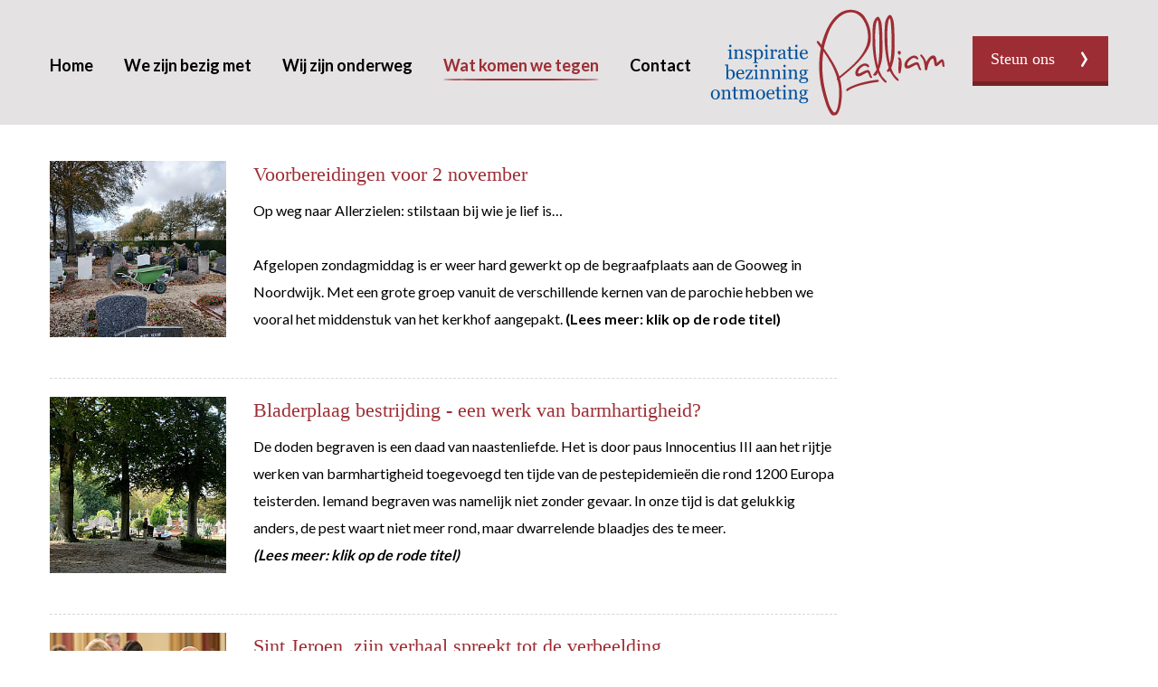

--- FILE ---
content_type: text/html; charset=UTF-8
request_url: https://www.palliam.nl/wat-komen-we-tegen/nieuw-programma-leerhuis-noordwijk
body_size: 9503
content:
<!doctype html>
<html class="no-js" lang="NL">
    <head>
        <title>Palliam | netwerk voor zingeving</title>
        <base href="https://www.palliam.nl/"/>
        <link rel="shortcut icon" href="https://www.palliam.nl/bestanden/favicon.ico" />
        <script src="//code.jquery.com/jquery-2.2.0.min.js"></script>
        <script>window.jQuery || document.write('<script src="templates/main/palliam/js/jquery-2.2.0.min.js"><\/script>')</script> 
                <meta http-equiv="X-UA-Compatible" content="IE=edge,chrome=1" />
                    <meta name="viewport" content="width=device-width, maximum-scale=1" />
                <meta http-equiv="Content-Type" content="text/html; charset=utf-8"/>
        <meta name="title" content=""/>
        <!--<meta name="description" lang="NL" content="Palliam | netwerk voor zingeving"/>-->
        <meta name="keywords" lang="NL" content=""/>
        <meta name="google-site-verification" content="" />
        <meta name="rating" content="general"/>
        <meta name="copyright" content="Copyright 2026. Alle Rechten Voorbehouden."/>
        <meta name="author" content="Palliam - www.palliam.nl"/>
        <meta name="generator" content="LCMS V2"/>
        <link rel="canonical" href="https://www.palliam.nl/wat-komen-we-tegen/nieuw-programma-leerhuis-noordwijk"/>	
        <script>
    (function (i, s, o, g, r, a, m) {
        i['GoogleAnalyticsObject'] = r;
        i[r] = i[r] || function () {
            (i[r].q = i[r].q || []).push(arguments)
        }, i[r].l = 1 * new Date();
        a = s.createElement(o),
            m = s.getElementsByTagName(o)[0];
        a.async = 1;
        a.src = g;
        m.parentNode.insertBefore(a, m)
    })(window, document, 'script', 'https://www.google-analytics.com/analytics.js', 'ga');

    ga('create', 'UA-82757329-1', 'auto');
        
    ga('set', 'anonymizeIp', true);

    
    ga('send', 'pageview');
</script>

<link href="bestanden/cache/client/files/bootstrap.less.4626da48ddf7833b6257c40feeab4f62.css?1662735766" media="screen" rel="stylesheet" type="text/css"  />
<link href="bestanden/cache/client/files/style.less.76fa67add60a47476a90f4a6db9a2d44.css?1665149208" media="screen" rel="stylesheet" type="text/css"  />
<link href="client/plugins/fancybox/2.1.5/jquery.fancybox.css?1471499907" media="screen" rel="stylesheet" type="text/css"  />
<link href="client/plugins/daterangepicker/3.0.3/daterangepicker.css?1589441305" media="screen" rel="stylesheet" type="text/css"  />
<link href="client/plugins/font-awesome-pro/5.8.1/all.css?1589441583" media="screen" rel="stylesheet" type="text/css"  />
<link href="bestanden/cache/client/files/style.less.ff9bddd78247a466d7bafdaafe5113ee.css?1662735766" media="screen" rel="stylesheet" type="text/css"  />
<link href="bestanden/cache/client/files/style.less.5590e26e8a0b044b6c4e24dc617640d2.css?1662735766" media="screen" rel="stylesheet" type="text/css"  />
<link href="bestanden/cache/client/files/style.less.e5758cb87c9e0ca6096fe6c7b2185c2f.css?1662735766" media="screen" rel="stylesheet" type="text/css"  />
<link href="bestanden/cache/client/files/style.less.dc12124bc400d9bde7da337cbecfefa3.css?1662735766" media="screen" rel="stylesheet" type="text/css"  />
<link href="bestanden/cache/client/files/privateCss.less.cb368f88d92d8ee6e253a617008c32e2.css?1768659075" media="screen" rel="stylesheet" type="text/css"  />
        <link href='https://fonts.googleapis.com/css?family=Lato:400,700,900,300,100' rel='stylesheet' type='text/css'>
		<script src="https://cdnjs.cloudflare.com/ajax/libs/moment.js/2.17.1/moment.min.js"></script>
		<script src="https://cdnjs.cloudflare.com/ajax/libs/moment.js/2.17.1/locale/nl.js"></script>
        <script>
    (function (i, s, o, g, r, a, m) {
        i['GoogleAnalyticsObject'] = r;
        i[r] = i[r] || function () {
            (i[r].q = i[r].q || []).push(arguments)
        }, i[r].l = 1 * new Date();
        a = s.createElement(o),
            m = s.getElementsByTagName(o)[0];
        a.async = 1;
        a.src = g;
        m.parentNode.insertBefore(a, m)
    })(window, document, 'script', 'https://www.google-analytics.com/analytics.js', 'ga');

    ga('create', 'UA-82757329-1', 'auto');
        
    ga('set', 'anonymizeIp', true);

    
    ga('send', 'pageview');
</script>

    </head>
    <body data-page-id="5" data-group-id="" data-artikel-id="1395">
		<div id="fb-root"></div>
		<script>(function(d, s, id) {
		  var js, fjs = d.getElementsByTagName(s)[0];
		  if (d.getElementById(id)) return;
		  js = d.createElement(s); js.id = id;
		  js.src = 'https://connect.facebook.net/nl_NL/sdk.js#xfbml=1&version=v2.11';
		  fjs.parentNode.insertBefore(js, fjs);
		}(document, 'script', 'facebook-jssdk'));</script>
        <!--[if lt IE 9]>
                <p class="chromeframe">You are using an <strong>outdated</strong> browser. Please <a href="http://browsehappy.com/">upgrade your browser</a> to improve your experience.</p>
        <![endif]-->
        <!--sphider_noindex-->
<header class="page-header">

    <div class="container">

        <!-- NAV -->
        <nav class="site-nav">

            <a class="support-btn button button--red hidden-sm hidden-xs" href="https://www.palliam.nl/steun-ons">
                Steun ons
            </a>

            <!-- LOGO -->
            <div class="site-nav__home" vocab="http://schema.org/" typeof="Organization" ><a property="url" class="" href="https://www.palliam.nl/" title="Palliam | netwerk voor zingeving"><img property="logo" src="https://www.palliam.nl/bestanden/logo-palliam.svg" alt="Palliam | netwerk voor zingeving" class="" style="max-width:400px;max-height:300px;"/></a></div>
            <!-- TOGGLER -->
            <a href="" class="site-nav__toggle  visible-xs  js-toggle-menu"><!-- menu --></a>

            <!-- MENU -->
                            <ul class="site-nav__list"><li  class="eerste first"><a href="https://www.palliam.nl/" title="Inspiratie, bezinning &amp; ontmoeting">Home</a></li><li  class="listitem2"><a href="https://www.palliam.nl/we-zijn-bezig-met" title="We zijn bezig met">We zijn bezig met</a></li><li  class="listitem3"><a href="https://www.palliam.nl/wij-zijn-onderweg" title="Wij zijn onderweg">Wij zijn onderweg</a></li><li  class="listitem4 actief active"><a href="https://www.palliam.nl/wat-komen-we-tegen" title="Wat komen we tegen">Wat komen we tegen</a></li><li  class="listitem5"><a href="https://www.palliam.nl/contact" title="">Contact</a></li><li  class="laatste last visible-sm visible-xs"><a href="https://www.palliam.nl/steun-ons" title="Steun ons">Steun ons</a></li></ul>            
        </nav>

    </div>

</header>
<!--/sphider_noindex--><main class="page-main  mt-xs-4">
    <div class="container">
        <div class="row  mb-xs-4">
            <div class="col-xs-12 col-lg-9">
                            <div class="row  mb-xs-5  mb-sm-2">
            <div class="col-sm-3  mb-xs-2  mb-sm-0">
                <figure>
                    <img src="https://www.palliam.nl/lcms2/RESIZE/w270-h9999-c270x270-q90/bestanden/artikelen/6/2503_WhatsApp_Image_2025-10-26.2.jpeg?1761576118=" alt="Voorbereidingen voor 2 november" style="width: 100%" />
                </figure>
            </div>
            <div class="col-sm-9">
                <h3 class="text-red  mb-xs-1"><a href="https://www.palliam.nl/wat-komen-we-tegen/voorbereidingen-voor-2-november">Voorbereidingen voor 2 november</a></h3>
                <!--StartFragment -->
<p><span class="cf0">Op weg naar Allerzielen: stilstaan bij wie je lief is&hellip;</span></p>

<p><span class="cf0">Afgelopen zondagmiddag is er weer hard gewerkt op de begraafplaats aan de </span><span class="cf0">Gooweg in Noordwijk. Met een grote groep vanuit de verschillende kernen van de parochie hebben we vooral het middenstuk van het kerkhof aangepakt. <strong>(Lees meer: klik op de rode titel)</strong></span></p>
<!--EndFragment -->            </div>
        </div>
        <hr class="mb-xs-2  hidden-xs" />
                <div class="row  mb-xs-5  mb-sm-2">
            <div class="col-sm-3  mb-xs-2  mb-sm-0">
                <figure>
                    <img src="https://www.palliam.nl/lcms2/RESIZE/w270-h9999-c270x270-q90/bestanden/artikelen/6/2501_WhatsApp_Image_2025-09-29.10.jpeg?1759153230=" alt="Bladerplaag bestrijding - een werk van barmhartigheid?" style="width: 100%" />
                </figure>
            </div>
            <div class="col-sm-9">
                <h3 class="text-red  mb-xs-1"><a href="https://www.palliam.nl/wat-komen-we-tegen/bladerplaag-bestrijding--een-werk-van-barmhartigheid">Bladerplaag bestrijding - een werk van barmhartigheid?</a></h3>
                <!--StartFragment -->
<p><span class="cf0">De doden begraven is een daad van naastenliefde. Het is door paus Innocentius III aan het rijtje werken van barmhartigheid toegevoegd ten tijde van de pestepidemie&euml;n die rond 1200 Europa teisterden.&nbsp;<span class="cf0">Iemand begraven was namelijk niet zonder gevaar. In onze tijd is dat gelukkig anders, de pest waart niet meer rond, maar dwarrelende blaadjes des te meer.</span></span><br />
<em><strong>(<span class="cf1">Lees meer: klik op de rode titel)</span></strong></em></p>
<!--EndFragment -->            </div>
        </div>
        <hr class="mb-xs-2  hidden-xs" />
                <div class="row  mb-xs-5  mb-sm-2">
            <div class="col-sm-3  mb-xs-2  mb-sm-0">
                <figure>
                    <img src="https://www.palliam.nl/lcms2/RESIZE/w270-h9999-c270x270-q90/bestanden/artikelen/6/2491_2025-06-28_Sint_Jeroen_minibedevaart_web-6.jpg?1754657444=" alt="Sint Jeroen, zijn verhaal spreekt tot de verbeelding" style="width: 100%" />
                </figure>
            </div>
            <div class="col-sm-9">
                <h3 class="text-red  mb-xs-1"><a href="https://www.palliam.nl/wat-komen-we-tegen/sint-jeroen-zijn-verhaal-spreekt-tot-de-verbeelding">Sint Jeroen, zijn verhaal spreekt tot de verbeelding</a></h3>
                <p>Op zaterdag 28 juni kwam, in het kader van het jubeljaar, Mgr van den Hende naar Noordwijk om voor te gaan in een speciale pelgrimsviering. Vanuit het hele bisdom waren mensen naar de Jeroenskerk afgereisd om te horen over hoe relevant deze heilige is voor onze tijd.&nbsp;<br />
<em><strong>(Lees meer: klik op de rode titel)</strong></em></p>

<p>&nbsp;</p>
            </div>
        </div>
        <hr class="mb-xs-2  hidden-xs" />
                <div class="row  mb-xs-5  mb-sm-2">
            <div class="col-sm-3  mb-xs-2  mb-sm-0">
                <figure>
                    <img src="https://www.palliam.nl/lcms2/RESIZE/w270-h9999-c270x270-q90/bestanden/artikelen/6/2455_30_september_2024_Jozef_website.jpg?1727967996=" alt="In de knoop of uit de knoop" style="width: 100%" />
                </figure>
            </div>
            <div class="col-sm-9">
                <h3 class="text-red  mb-xs-1"><a href="https://www.palliam.nl/wat-komen-we-tegen/in-de-knoop-of-uit-de-knoop">In de knoop of uit de knoop</a></h3>
                <p>De oktobermaand wordt ook wel de rozenkransmaand genoemd. Op maandagavond 30 september hebben een aantal mensen een eigen rozenkrans geknoopt onder begeleiding van de pastoor en Chantal van Dam.&nbsp;En het goede nieuws: niemand is in de knoop gekomen.<br />
<em><strong>(Lees meer: klik op de rode titel)</strong></em></p>
            </div>
        </div>
        <hr class="mb-xs-2  hidden-xs" />
                <div class="row  mb-xs-5  mb-sm-2">
            <div class="col-sm-3  mb-xs-2  mb-sm-0">
                <figure>
                    <img src="https://www.palliam.nl/lcms2/RESIZE/w270-h9999-c270x270-q90/bestanden/artikelen/6/2454_Boekpresentatie_Zoveel_toekomst_-_Space_for_Grace.jpg?1727352595=" alt="Palliam in een boek?" style="width: 100%" />
                </figure>
            </div>
            <div class="col-sm-9">
                <h3 class="text-red  mb-xs-1"><a href="https://www.palliam.nl/wat-komen-we-tegen/palliam-in-een-boek">Palliam in een boek?</a></h3>
                <p>In 2021 heeft Palliam een jaar lang ondersteuning gekregen van Space for Grace. Later zijn we ge&iuml;nterviewd over hoe we dat jaar hebben ervaren en waar we nu staan. Het artikel dat daarover is geschreven, is &eacute;&eacute;n van de verhalen in het Space for Grace boek&nbsp; &lsquo;Zoveel toekomst&rsquo;. <em><strong>(Lees meer: klink op de rode titel)</strong></em></p>
            </div>
        </div>
        <hr class="mb-xs-2  hidden-xs" />
                <div class="row  mb-xs-5  mb-sm-2">
            <div class="col-sm-3  mb-xs-2  mb-sm-0">
                <figure>
                    <img src="https://www.palliam.nl/lcms2/RESIZE/w270-h9999-c270x270-q90/bestanden/artikelen/6/2440_geloofsgesprek.jpeg?1722239072=" alt="Geloofsgesprek met een Palliam randje" style="width: 100%" />
                </figure>
            </div>
            <div class="col-sm-9">
                <h3 class="text-red  mb-xs-1"><a href="https://www.palliam.nl/wat-komen-we-tegen/geloofsgesprek-met-een-palliam-randje">Geloofsgesprek met een Palliam randje</a></h3>
                <p>Zondagmorgen 28 juli heeft Gianni van Meijl uit Noordwijkerhout verteld&nbsp;over hoe hij als jongere in zijn geloof/de kerk staat. Kort en kernachtig heeft hij op het eind van het gesprek uitleg gegeven over wat de HEELREEP is. Zelf heeft hij ook de nodige reepjes papier voorzien van quotes en citaten die hem inspireren. Leuk om eens te kijken dus deze uitzending. De link vindt u hier:&nbsp;<a href="https://npo.nl/start/serie/geloofsgesprek/seizoen-24_1/geloofsgesprek_108/afspelen" target="_self">KRO-NCRV Geloofgesprek</a>&nbsp;<em><strong>(Lees meer: klik op de rode titel)</strong></em></p>
            </div>
        </div>
        <hr class="mb-xs-2  hidden-xs" />
                <div class="row  mb-xs-5  mb-sm-2">
            <div class="col-sm-3  mb-xs-2  mb-sm-0">
                <figure>
                    <img src="https://www.palliam.nl/lcms2/RESIZE/w270-h9999-c270x270-q90/bestanden/artikelen/6/2436_veelkleurig_geloven.jpg?1717578883=" alt="Veelkleurig geloven" style="width: 100%" />
                </figure>
            </div>
            <div class="col-sm-9">
                <h3 class="text-red  mb-xs-1"><a href="https://www.palliam.nl/wat-komen-we-tegen/veelkleurig-geloven">Veelkleurig geloven</a></h3>
                <p>Zaterdag 25 mei werd in de St Bavokerk op Slinge (Rotterdam) een verdiepingsdag gehouden vanuit het programma Space for Grace. Gastvrijheid werd verleend door de Filipijnse gemeenschap. Tijdens deze dag werd<br />
<a href="https://www.bisdomrotterdam.nl/documents/saved/h141abcd9516cdf1ba84ac9ffd767f503.pdf" target="_self">een inleiding verzorgd door Mgr. van den Hende</a> over veelkleurigheid in ons bisdom en de kracht hiervan. Wilt u meer lezen over deze dag?&nbsp; <em><strong>(Lees meer: klik op de rode titel)</strong></em></p>
            </div>
        </div>
        <hr class="mb-xs-2  hidden-xs" />
                <div class="row  mb-xs-5  mb-sm-2">
            <div class="col-sm-3  mb-xs-2  mb-sm-0">
                <figure>
                    <img src="https://www.palliam.nl/lcms2/RESIZE/w270-h9999-c270x270-q90/bestanden/artikelen/6/2431_vrijwilligers.1.jpg?1716385417=" alt="Kom Passie! ~ het vuur doorgeven~" style="width: 100%" />
                </figure>
            </div>
            <div class="col-sm-9">
                <h3 class="text-red  mb-xs-1"><a href="https://www.palliam.nl/wat-komen-we-tegen/kom-passie-~-het-vuur-doorgeven~">Kom Passie! ~ het vuur doorgeven~</a></h3>
                Voor de vormelingen van ons bisdom is er ieder jaar de Vuurdoop. Dit jaar was dat op zaterdag 18 mei. Niet in de kathedraal van Rotterdam maar voor het eerst in de Bartholomeuskerk te Nootdorp. Vanuit onze parochie werd er een workshop Kom<span style="color:#e74c3c;">passie</span>band knopen gegeven <em><strong>(Lees meer: klik op de rode titel)</strong></em>            </div>
        </div>
        <hr class="mb-xs-2  hidden-xs" />
                <div class="row  mb-xs-5  mb-sm-2">
            <div class="col-sm-3  mb-xs-2  mb-sm-0">
                <figure>
                    <img src="https://www.palliam.nl/lcms2/RESIZE/w270-h9999-c270x270-q90/bestanden/artikelen/6/2426_Bernadette_Bisdom_10_april.2.jpg?1713455046=" alt="Lourdes aan de Maas" style="width: 100%" />
                </figure>
            </div>
            <div class="col-sm-9">
                <h3 class="text-red  mb-xs-1"><a href="https://www.palliam.nl/wat-komen-we-tegen/lourdes-aan-de-maas">Lourdes aan de Maas</a></h3>
                Elk jaar gaan er miljoenen mensen naar Lourdes om steun te zoeken bij Maria, om een kaarsje op te steken, om even stil te zijn bij de grot van de verschijningen. Dit jaar kwam de belangrijkste Mariabedevaartplaats ter wereld, Lourdes, door de relieken van Bernadette Soubirous naar Nederland. <em><strong>(Lees meer: klik op de rode titel)</strong></em>            </div>
        </div>
        <hr class="mb-xs-2  hidden-xs" />
                <div class="row  mb-xs-5  mb-sm-2">
            <div class="col-sm-3  mb-xs-2  mb-sm-0">
                <figure>
                    <img src="https://www.palliam.nl/lcms2/RESIZE/w270-h9999-c270x270-q90/bestanden/artikelen/6/2425_Space_For_Grace_-_Sassenheim_-_Project_Palliam_-_22032024-1.jpg?1713452372=" alt="Samen eten - samen op de foto" style="width: 100%" />
                </figure>
            </div>
            <div class="col-sm-9">
                <h3 class="text-red  mb-xs-1"><a href="https://www.palliam.nl/wat-komen-we-tegen/samen-eten--samen-op-de-foto">Samen eten - samen op de foto</a></h3>
                Omdat niemand het leuk vindt om alleen te eten, eten we iedere maand samen in een andere pastorie. Daardoor ga je elkaar (beter) leren kennen en komt er vaak een mooie uitwisseling op gang. Kortom: het is verbinding over kerngrenzen heen om een beter zicht op de andere parochianen te krijgen. <em><strong>(Lees meer: klik op de rode titel)</strong></em>            </div>
        </div>
        <hr class="mb-xs-2  hidden-xs" />
                <div class="row  mb-xs-5  mb-sm-2">
            <div class="col-sm-3  mb-xs-2  mb-sm-0">
                <figure>
                    <img src="https://www.palliam.nl/lcms2/RESIZE/w270-h9999-c270x270-q90/bestanden/artikelen/6/2421_Dia11.JPG?1711533280=" alt="Meditatie bij het hongerdoek" style="width: 100%" />
                </figure>
            </div>
            <div class="col-sm-9">
                <h3 class="text-red  mb-xs-1"><a href="https://www.palliam.nl/wat-komen-we-tegen/meditatie-bij-het-hongerdoek">Meditatie bij het hongerdoek</a></h3>
                <p>In de Victor&nbsp;werd het hongerdoek niet opgehangen maar<br />
op de muur geprojecteerd. Door de kunstenaar wordt via&nbsp;het doek<br />
vragen aan ons gesteld: wat is ons heilig? Hoe is onze relatie<br />
met de aarde? hoe gaan wij met haar om?<strong><em>(Lees meer: klik op de rode titel)</em></strong></p>
            </div>
        </div>
        <hr class="mb-xs-2  hidden-xs" />
                <div class="row  mb-xs-5  mb-sm-2">
            <div class="col-sm-3  mb-xs-2  mb-sm-0">
                <figure>
                    <img src="https://www.palliam.nl/lcms2/RESIZE/w270-h9999-c270x270-q90/bestanden/artikelen/6/2423_Victor_20_maart_2024.JPG?1711637524=" alt="Schikken met schik" style="width: 100%" />
                </figure>
            </div>
            <div class="col-sm-9">
                <h3 class="text-red  mb-xs-1"><a href="https://www.palliam.nl/wat-komen-we-tegen/schikken-met-schik">Schikken met schik</a></h3>
                Nog in de veertigdagentijd wilden we alvast vooruitblikken naar het feest van Pasen; naar de overwinning van het leven op de dood. Dat deden we niet door de bloemetjes buiten te zetten (want dat hoort bij Pasen), maar door ze gepast te rangschikken. Onder leiding van &eacute;&eacute;n van de bloemenmeisjes van de Victor, Corrie, is de titel van de activiteit waarheid geworden. <em><strong>(Lees meer: klik op de rode titel)</strong></em>            </div>
        </div>
        <hr class="mb-xs-2  hidden-xs" />
                <div class="row  mb-xs-5  mb-sm-2">
            <div class="col-sm-3  mb-xs-2  mb-sm-0">
                <figure>
                    <img src="https://www.palliam.nl/lcms2/RESIZE/w270-h9999-c270x270-q90/bestanden/artikelen/6/2422_Oekraine.1.jpg?1711622712=" alt="Nog steeds solidair" style="width: 100%" />
                </figure>
            </div>
            <div class="col-sm-9">
                <h3 class="text-red  mb-xs-1"><a href="https://www.palliam.nl/wat-komen-we-tegen/nog-steeds-solidair">Nog steeds solidair</a></h3>
                <p>De oorlog in Oekra&iuml;ne duurt nu al twee jaar. Eigenlijk nog langer maar sinds twee jaar is de parochie bezig om geld in te zamelen voor ondersteuning van de bevolking van Oekra&iuml;ne. De solidariteitsband die nog steeds te verkrijgen is, heeft ervoor gezorgd dat er nu opnieuw een bedrag is overgemaakt. <em><strong>(Lees meer: klik op de rode titel)</strong></em></p>
            </div>
        </div>
        <hr class="mb-xs-2  hidden-xs" />
                <div class="row  mb-xs-5  mb-sm-2">
            <div class="col-sm-3  mb-xs-2  mb-sm-0">
                <figure>
                    <img src="https://www.palliam.nl/lcms2/RESIZE/w270-h9999-c270x270-q90/bestanden/artikelen/6/2396_Riek.1.jpg?1698846572=" alt="Een HEEL dagboek" style="width: 100%" />
                </figure>
            </div>
            <div class="col-sm-9">
                <h3 class="text-red  mb-xs-1"><a href="https://www.palliam.nl/wat-komen-we-tegen/een-heel-dagboek">Een HEEL dagboek</a></h3>
                Je bent ze vast tegen gekomen: de HEEL-repen die iedere twee maanden achter in de kerk staan. Deze korte strookjes papier zijn het resultaat van de inbreng van parochianen en niet-parochianen. De spreuken en citaten die er op staan nodigen uit tot gesprek, reflectie. Aan de hand van de HEEL-reep kun je delen van waar je in gelooft. En kun je nog meer met deze repen?&nbsp;<strong><em>(Lees meer: klik op de rode titel)</em></strong>            </div>
        </div>
        <hr class="mb-xs-2  hidden-xs" />
                <div class="row  mb-xs-5  mb-sm-2">
            <div class="col-sm-3  mb-xs-2  mb-sm-0">
                <figure>
                    <img src="https://www.palliam.nl/lcms2/RESIZE/w270-h9999-c270x270-q90/bestanden/artikelen/6/2392_filmquiz_Victorhuis.1.jpg?1696253238=" alt="Filmquiz: je gelooft je ogen niet" style="width: 100%" />
                </figure>
            </div>
            <div class="col-sm-9">
                <h3 class="text-red  mb-xs-1"><a href="https://www.palliam.nl/wat-komen-we-tegen/filmquiz-je-gelooft-je-ogen-niet">Filmquiz: je gelooft je ogen niet</a></h3>
                Maandagavond 25 september werd er onder leiding van quizmaster&nbsp;Klaas Lommerse een eerste editie van de filmquiz gelanceerd. Van hele technische film vragen over o.a het gebruik van camera&rsquo;s tot aan weetjes over grote acteurs uit het verleden en heden passeerden de revue.&nbsp; <strong><em>(Lees meer: klik op de rode titel)</em></strong>            </div>
        </div>
        <hr class="mb-xs-2  hidden-xs" />
                <div class="row  mb-xs-5  mb-sm-2">
            <div class="col-sm-3  mb-xs-2  mb-sm-0">
                <figure>
                    <img src="https://www.palliam.nl/lcms2/RESIZE/w270-h9999-c270x270-q90/bestanden/artikelen/6/2391_18_september_Voorhout.4_-_kopie.jpg?1695287087=" alt="Twee touwtjes en een kraal krijgen vleugels" style="width: 100%" />
                </figure>
            </div>
            <div class="col-sm-9">
                <h3 class="text-red  mb-xs-1"><a href="https://www.palliam.nl/wat-komen-we-tegen/twee-touwtjes-en-een-kraal-krijgen-vleugels">Twee touwtjes en een kraal krijgen vleugels</a></h3>
                Maandagavond 18 september werden er in de Roef bij de Bartholomeus beschermengeltjes geknoopt. Wonderlijk was het om te ervaren hoe twee touwtjes en een houten kraaltje na wat geknoop tot een persoonlijk begeleidertje konden worden.&nbsp; <strong><em>(Lees meer: klik op de rode titel)</em></strong><br />
&nbsp;            </div>
        </div>
        <hr class="mb-xs-2  hidden-xs" />
                <div class="row  mb-xs-5  mb-sm-2">
            <div class="col-sm-3  mb-xs-2  mb-sm-0">
                <figure>
                    <img src="https://www.palliam.nl/lcms2/RESIZE/w270-h9999-c270x270-q90/bestanden/artikelen/6/2352_Fifi_14_omarmbanden_met_vluchtelingen2.jpg?1678463362=" alt="Solidariteitsband?" style="width: 100%" />
                </figure>
            </div>
            <div class="col-sm-9">
                <h3 class="text-red  mb-xs-1"><a href="https://www.palliam.nl/wat-komen-we-tegen/solidariteitsband">Solidariteitsband?</a></h3>
                <p>Met de opbrengst van de solidariteitsband is een tijdlang een financi&euml;le donatie gegeven aan de vluchtelingen die opgevangen zijn in het parochiehuis van Maria ter Zee. Meer recent zijn er een aantal solidariteitsbanden gemaakt door vluchtelingen in Warmond. Onder de bezielende leiding van&nbsp;<strong><em>(Lees meer: klik op de rode titel)</em></strong></p>
            </div>
        </div>
        <hr class="mb-xs-2  hidden-xs" />
                <div class="row  mb-xs-5  mb-sm-2">
            <div class="col-sm-3  mb-xs-2  mb-sm-0">
                <figure>
                    <img src="https://www.palliam.nl/lcms2/RESIZE/w270-h9999-c270x270-q90/bestanden/artikelen/6/2341_Docat.jpg?1673609594=" alt="DOCAT, handen en voeten geven aan waar je in gelooft" style="width: 100%" />
                </figure>
            </div>
            <div class="col-sm-9">
                <h3 class="text-red  mb-xs-1"><a href="https://www.palliam.nl/wat-komen-we-tegen/docat-handen-en-voeten-geven-aan-waar-je-in-gelooft">DOCAT, handen en voeten geven aan waar je in gelooft</a></h3>
                Pas geleden is er een Nederlandse vertaling uitgekomen van het boekje DOCAT. Hierin wordt de katholieke visie op allerhande thematieken uiteengezet op sociaal maatschappelijk vlak. Zo wordt er onder andere in beschreven of er grenzen zijn aan het vrije marktdenken of over hoe we met elkaar en met migranten moeten omgaan. <strong>(Lees meer: klik op de rode titel)</strong>            </div>
        </div>
        <hr class="mb-xs-2  hidden-xs" />
                <div class="row  mb-xs-5  mb-sm-2">
            <div class="col-sm-3  mb-xs-2  mb-sm-0">
                <figure>
                    <img src="https://www.palliam.nl/lcms2/RESIZE/w270-h9999-c270x270-q90/bestanden/artikelen/6/2334_2022-11-26_Elisabethcertificaat_(18).jpg?1670507576=" alt="Een Elisabeth certificaat voor de solidariteitsband" style="width: 100%" />
                </figure>
            </div>
            <div class="col-sm-9">
                <h3 class="text-red  mb-xs-1"><a href="https://www.palliam.nl/wat-komen-we-tegen/een-elisabeth-certificaat-voor-de-solidariteitsband">Een Elisabeth certificaat voor de solidariteitsband</a></h3>
                <p>Op zaterdag 26 november werd in de Caeciliakerk in Rotterdam een Elisabethcertificaat uitgereikt aan twintig diaconale activiteiten. De solidariteitsband van Palliam viel ook in de prijzen. <em><strong>(Lees meer klik op de rode titel)</strong></em></p>
            </div>
        </div>
        <hr class="mb-xs-2  hidden-xs" />
                <div class="row  mb-xs-5  mb-sm-2">
            <div class="col-sm-3  mb-xs-2  mb-sm-0">
                <figure>
                    <img src="https://www.palliam.nl/lcms2/RESIZE/w270-h9999-c270x270-q90/bestanden/artikelen/6/2158_uitreiking_Teylinger_Trofee.jpg?1638976804=" alt="Palliam feliciteert 'de Maatjes' " style="width: 100%" />
                </figure>
            </div>
            <div class="col-sm-9">
                <h3 class="text-red  mb-xs-1"><a href="https://www.palliam.nl/wat-komen-we-tegen/palliam-feliciteert-de-maatjes">Palliam feliciteert 'de Maatjes' </a></h3>
                Dinsdagavond 7 december vond de uitreiking van de Teylinger Trofee 2021 plaats. Door corona moest dit helaas online plaatsvinden. Klokslag half 8 trapte de voorzitter van de jury, Edith Alkemade, af. De vier prijswinnaars, te weten: kunstweek Warmond, Plusmaatjes, Fietsmaatjes Teylingen en Palliam, waren vol verwachting. Na korte presentaties van de door de projecten gemaakte vlogs was het aan wethouder Arno van Kempen om al fietsend op weg te gaan naar de prijswinnaar van de Trofee. <strong>(Lees meer: klik op de rode titel)</strong>            </div>
        </div>
        <hr class="mb-xs-2  hidden-xs" />
                <div class="row  mb-xs-5  mb-sm-2">
            <div class="col-sm-3  mb-xs-2  mb-sm-0">
                <figure>
                    <img src="https://www.palliam.nl/lcms2/RESIZE/w270-h9999-c270x270-q90/bestanden/artikelen/6/2156_Space_for_Grace.png?1637847513=" alt="Space for Grace kennismaking" style="width: 100%" />
                </figure>
            </div>
            <div class="col-sm-9">
                <h3 class="text-red  mb-xs-1"><a href="https://www.palliam.nl/wat-komen-we-tegen/space-for-grace-kennismaking">Space for Grace kennismaking</a></h3>
                Het programma van Space for Grace waar Palliam aan mee mocht doen loopt bijna ten einde. Er is ontzettend veel uitgewisseld tussen de verschillende projecten in de zoektocht naar nieuwe vormen van kerkzijn passend in onze huidige tijd. Wilt u een indruk krijgen van de projecten, waar zij voor staan en waar zij in geloven?&nbsp; <strong>(<em>klik voor het filmpje op de rode titel).</em></strong>            </div>
        </div>
        <hr class="mb-xs-2  hidden-xs" />
                <div class="row  mb-xs-5  mb-sm-2">
            <div class="col-sm-3  mb-xs-2  mb-sm-0">
                <figure>
                    <img src="https://www.palliam.nl/lcms2/RESIZE/w270-h9999-c270x270-q90/bestanden/artikelen/6/2151_Vote_klein3.jpg?1636974417=" alt="Kijk en stem" style="width: 100%" />
                </figure>
            </div>
            <div class="col-sm-9">
                <h3 class="text-red  mb-xs-1"><a href="https://www.palliam.nl/wat-komen-we-tegen/kijk-en-stem">Kijk en stem</a></h3>
                <p>De omarmband blijft en houdt ons vast. Velen dragen hem, velen delen hem, maar nog lang niet iedereen kent hem. Daarom vragen wij jullie om een stem uit te brengen op de omarmband nu wij meedingen naar de Teylinger trofee 2021. Klik op de link:&nbsp;<a href="https://www.survio.com/survey/d/stemmen-teylinger-trofee" https:="" plugins="" post.php="" target="_self" www.facebook.com="">Poll Teylinger Prijs 2021</a>&nbsp;In het filmpje wordt het hele verhaal van de omarmband verteld. Kijk en stem zodat nog meer mensen de omarmband gaan k(n)open, dragen en delen.</p>
            </div>
        </div>
        <hr class="mb-xs-2  hidden-xs" />
                <div class="row  mb-xs-5  mb-sm-2">
            <div class="col-sm-3  mb-xs-2  mb-sm-0">
                <figure>
                    <img src="https://www.palliam.nl/lcms2/RESIZE/w270-h9999-c270x270-q90/bestanden/artikelen/6/2064_De_Weg.jpg?1623945321=" alt="Palliam is onderweg en blijft onderweg" style="width: 100%" />
                </figure>
            </div>
            <div class="col-sm-9">
                <h3 class="text-red  mb-xs-1"><a href="https://www.palliam.nl/wat-komen-we-tegen/palliam-is-onderweg-en-blijft-onderweg">Palliam is onderweg en blijft onderweg</a></h3>
                Sinds november doet Palliam mee aan het programma Space of Grace. Dit programma wil vernieuwende katholieke initiatieven stimuleren en met elkaar in contact brengen.&nbsp;Het is in dit verband ook dat Peter Broeder een poosje met ons oploopt om te kijken hoe we op een goede manier kunnen uitdragen waar wij voor staan <strong>(<em>lees meer:&nbsp;klik op de rode titel).</em></strong>            </div>
        </div>
        <hr class="mb-xs-2  hidden-xs" />
                <div class="row  mb-xs-5  mb-sm-2">
            <div class="col-sm-3  mb-xs-2  mb-sm-0">
                <figure>
                    <img src="https://www.palliam.nl/lcms2/RESIZE/w270-h9999-c270x270-q90/bestanden/artikelen/6/2057_foto_donatie_voedselbank_nOORDWIJK.jpg?1621590462=" alt="Omarmen en overdragen" style="width: 100%" />
                </figure>
            </div>
            <div class="col-sm-9">
                <h3 class="text-red  mb-xs-1"><a href="https://www.palliam.nl/wat-komen-we-tegen/omarmen-en-overdragen">Omarmen en overdragen</a></h3>
                De omarmband actie gaat maar door en door. Afgelopen woensdag 19 mei 2021 is er namens Palliam wederom een bedrag overhandigd aan &eacute;&eacute;n van de voedselbanken uit onze parochie Sint Maarten&nbsp;<strong><em>(lees meer:&nbsp;klik op de rode titel).</em></strong>            </div>
        </div>
        <hr class="mb-xs-2  hidden-xs" />
                <div class="row  mb-xs-5  mb-sm-2">
            <div class="col-sm-3  mb-xs-2  mb-sm-0">
                <figure>
                    <img src="https://www.palliam.nl/lcms2/RESIZE/w270-h9999-c270x270-q90/bestanden/artikelen/6/2050_foto_omarmband.2.jpg?1620311061=" alt="Teylingen omarmt de band" style="width: 100%" />
                </figure>
            </div>
            <div class="col-sm-9">
                <h3 class="text-red  mb-xs-1"><a href="https://www.palliam.nl/wat-komen-we-tegen/teylingen-omarmt-de-band">Teylingen omarmt de band</a></h3>
                Op 29 april heeft Palliam met haar omarm-band de Teylingerprijs 2021 in de wacht gesleept. Uit zes genomineerden is zij samen met het project Plusmaatjes tot winnaar uitgeroepen&nbsp;<strong><em>(lees meer:&nbsp;klik op de rode titel).</em></strong>            </div>
        </div>
        <hr class="mb-xs-2  hidden-xs" />
                <div class="row  mb-xs-5  mb-sm-2">
            <div class="col-sm-3  mb-xs-2  mb-sm-0">
                <figure>
                    <img src="https://www.palliam.nl/lcms2/RESIZE/w270-h9999-c270x270-q90/bestanden/artikelen/6/2041_Foto_Lizette_Romijn.jpg?1619097730=" alt="Dromen van evenwicht" style="width: 100%" />
                </figure>
            </div>
            <div class="col-sm-9">
                <h3 class="text-red  mb-xs-1"><a href="https://www.palliam.nl/wat-komen-we-tegen/dromen-van-evenwicht">Dromen van evenwicht</a></h3>
                Op maandagavond 19 april vertelde Lizette Romijn over haar werk als vice-kanselier van het Bisdom Haarlem Amsterdam. Lizette nam de deelnemers mee op een informatieve online reis&nbsp;(<strong><em>lees meer:&nbsp;klik op de rode titel).</em></strong>            </div>
        </div>
        <hr class="mb-xs-2  hidden-xs" />
                <div class="row  mb-xs-5  mb-sm-2">
            <div class="col-sm-3  mb-xs-2  mb-sm-0">
                <figure>
                    <img src="https://www.palliam.nl/lcms2/RESIZE/w270-h9999-c270x270-q90/bestanden/artikelen/6/2037_Nikolaas_Sintobin.jpg?1618470924=" alt="Keuzestress?" style="width: 100%" />
                </figure>
            </div>
            <div class="col-sm-9">
                <h3 class="text-red  mb-xs-1"><a href="https://www.palliam.nl/wat-komen-we-tegen/keuzestress">Keuzestress?</a></h3>
                <p>Wil ik nu automonteur worden of toch machinebankwerker? Stop ik nu wel eerder met werken of ga ik toch nog een poosje langer door? <strong><em>(lees meer:&nbsp;klik op de rode titel).</em></strong></p>

<p>&nbsp;</p>
            </div>
        </div>
        <hr class="mb-xs-2  hidden-xs" />
                <div class="row  mb-xs-5  mb-sm-2">
            <div class="col-sm-3  mb-xs-2  mb-sm-0">
                <figure>
                    <img src="https://www.palliam.nl/lcms2/RESIZE/w270-h9999-c270x270-q90/bestanden/artikelen/6/2005_Kompassie_band.jpg?1616666537=" alt="Vormelingen ontvangen Omarm-band" style="width: 100%" />
                </figure>
            </div>
            <div class="col-sm-9">
                <h3 class="text-red  mb-xs-1"><a href="https://www.palliam.nl/wat-komen-we-tegen/vormelingen-ontvangen-omarm-band">Vormelingen ontvangen Omarm-band</a></h3>
                Als gevolg van de Corona pandemie is het sacrament van het vormsel voor de hele parochie Sint Maarten uitgesteld. Om de vormelingen een hart onder de riem te steken hebben zij van hun begeleiders een omarm-band gekregen&nbsp; <strong><em>(lees meer:&nbsp;klik op de rode titel).</em></strong>            </div>
        </div>
        <hr class="mb-xs-2  hidden-xs" />
                <div class="row  mb-xs-5  mb-sm-2">
            <div class="col-sm-3  mb-xs-2  mb-sm-0">
                <figure>
                    <img src="https://www.palliam.nl/lcms2/RESIZE/w270-h9999-c270x270-q90/bestanden/artikelen/6/2004_foto_Krijn_2.jpg?1616664777=" alt="Lezing over Martin Buber door Krijn Does" style="width: 100%" />
                </figure>
            </div>
            <div class="col-sm-9">
                <h3 class="text-red  mb-xs-1"><a href="https://www.palliam.nl/wat-komen-we-tegen/lezing-over-martin-buber-door-krijn-does">Lezing over Martin Buber door Krijn Does</a></h3>
                Op maandagavond 22 maart 2021 heeft Krijn Does een online lezing gehouden over de Joodse godsdienstfilosoof Martin Buber. De deelnemers hebben genoten van de passie waarmee Krijn over het gedachtengoed van deze denker sprak&nbsp;<strong><em>(lees meer:&nbsp;klik op de rode titel).</em></strong>            </div>
        </div>
        <hr class="mb-xs-2  hidden-xs" />
                <div class="row  mb-xs-5  mb-sm-2">
            <div class="col-sm-3  mb-xs-2  mb-sm-0">
                <figure>
                    <img src="https://www.palliam.nl/lcms2/RESIZE/w270-h9999-c270x270-q90/bestanden/artikelen/6/1994_IMG-20210128-WA0004.jpg?1614933789=" alt="Palliam productielijn" style="width: 100%" />
                </figure>
            </div>
            <div class="col-sm-9">
                <h3 class="text-red  mb-xs-1"><a href="https://www.palliam.nl/wat-komen-we-tegen/palliam-productielijn">Palliam productielijn</a></h3>
                <p>Afgelopen weken is er door een aantal leden van de Palliam familie een ware productielijn van om-armbanden opgezet.</p>

<p>&nbsp;</p>
            </div>
        </div>
        <hr class="mb-xs-2  hidden-xs" />
                        </div>
            <div class="col-xs-12  col-lg-3  visible-lg">
                <div class="page-sidebar-right">
                                    </div>
            </div>
        </div>

        <div class="go-top  text-center  visible-xs"><a href="" class="js-go-to-top">Terug naar boven</a></div>
    </div>
</main>
<!--sphider_noindex-->
<footer class="page-footer">
    <div class="container"><div class="row"><div class="col-md-8" id="block_a"><div class="copyright"><p><img alt="" class="img-responsive" src="https://www.palliam.nl/bestanden/StMaartenLogo_zonder_tekst__transparant.png" style="width: 40px; height: 52px;" />Palliam is een onderdeel&nbsp;van Parochie Sint Maarten | &copy; 2026 Alle rechten voorbehouden&nbsp;</p>
</div></div><div class="col-md-4" id="block_b">    <ul class="iconbar-list">
                    <li>
                <a href="https://www.facebook.com/PalliamNoordwijk/" title="Deel op facebook" target="_blank">
                    <img src="https://www.palliam.nl/bestanden/artikelen/5/49_facebook.png?1471499887=" alt="Deel op facebook" />
                </a>
            </li>
                        <li>
                <a href="http://www.instagram.com/palliam.nl" title="Volg ons op insgram" target="_blank">
                    <img src="https://www.palliam.nl/bestanden/artikelen/5/52_instagram.png?1471499887=" alt="Volg ons op insgram" />
                </a>
            </li>
                        <li>
                <a href="https://www.youtube.com/channel/UCTiBDjIef0tEs01PjgpSbiA" title="Volg ons op youtube" target="_blank">
                    <img src="https://www.palliam.nl/bestanden/artikelen/5/53_youtube.png?1471499887=" alt="Volg ons op youtube" />
                </a>
            </li>
                </ul>
    </div></div></div></footer><!--/sphider_noindex--><script type="text/javascript" src="templates/main/palliam/js/underscore.min.js?1474622174" ></script>
<script type="text/javascript" src="templates/main/palliam/js/plugins.js?1591599682" ></script>
<script type="text/javascript" src="templates/main/palliam/js/main.js?1591693345" ></script>
<script type="text/javascript" src="templates/main/palliam/js/modernizr-2.6.2.min.js?1474622174" ></script>
<script type="text/javascript" src="client/plugins/fancybox/2.1.5/jquery.fancybox.pack.js?1471499906" ></script>
<script type="text/javascript" src="client/plugins/daterangepicker/3.0.3/moment.min.js?1589441305" ></script>
<script type="text/javascript" src="client/plugins/daterangepicker/3.0.3/daterangepicker.js?1589441305" ></script>
<script type="text/javascript" src="client/template/custom/js/plugins.js?1589442282" ></script>
<script type="text/javascript" src="client/template/custom/js/main.js?1471499906" ></script>
<script type="text/javascript" src="bestanden/assets/userJavascript.js?1611326502" ></script>
<script type="text/javascript" src="lcms2/js/imgzoom.js?1589441498" ></script>
    <!--COOKIEMELDING_START--><!--COOKIEMELDING_END--></body>
</html>

--- FILE ---
content_type: text/html; charset=UTF-8
request_url: https://www.palliam.nl/maatwerk/getEventData.php
body_size: 20138
content:
[{"titel":"Geestelijk noodpakket","categorie":"44","vorm":"492","bericht":"<p><strong>Wees voorbereid!<\/strong><\/p>\r\n\r\n<p>In het evangelie roept Jezus regelmatig op tot waakzaamheid. Een verhaal als dat van de wijze en de dwaze meisjes met hun olielampjes is hier een voorbeeld van. Op dit moment is onze wereld erg in beweging en is er bij u een brochure op de deurmat geland met een oproep om voorbereid te zijn op een noodsituatie.<\/p>\r\n\r\n<p>Naast dat het een oproep is om te zorgen voor jezelf is het ook een oproep om solidair met elkaar te zijn in een groter verband. Wij zijn verantwoordelijk voor elkaar en in die zin is het onze opdracht om zorg te hebben voor hen die dit wat minder goed zelf kunnen. Naast dat we voldoende water, eten en kaarsen in huis hebben dient zich ook de vraag aan wat dit geestelijk met ons doet. Het kan best heel confronterend zijn en misschien wel angstig maken zo&rsquo;n oproep van de overheid.<\/p>\r\n\r\n<p>Hierom hebben wij een geestelijk noodpakket samengesteld wat je zelf kunt aanvullen met jouw eigen geestelijke krachtbronnen (een foto, een bijbelvers of een gedicht). Het zijn namelijk (verbeelde) verhalen die onze gaande houden in moeilijke perioden. Je kunt het makkelijk met je meenemen want het is een klein blikje met daarin een tientje van de rozenkrans, een flesje wijwater, twee korte gebeden en een waxinelichtje met wat lucifers. Een blikje hoop en geloof, wanneer twijfel en angst ons in de greep nemen.&nbsp;<\/p>\r\n\r\n<p>Het geestelijk noodpakketje kun je binnenkort in onze kerken tegen komen. Draag je deze actie een warm hart toe? Je gift is welkom op bankrekening nummer NL 75 RABO 0330 1597 39. Je kunt ook de rode &#39;steun ons&#39; knop rechtsboven op de website gebruiken. Met het bijeengebrachte geld gaan we meer pakketjes samenstellen om te zorgen dat zij zo nog meer mensen wat hoop kunnen geven.<\/p>\r\n\r\n<p>Heb je vragen of wil je helpen? Laat het ons weten via een sms of een whatsapp op: 06 12 08 34 23.<\/p>\r\n\r\n<p><strong>KOM EN DOE je ook mee?<\/strong><\/p>\r\n\r\n<p>&nbsp;<\/p>\r\n","auteur":"2509","datum_omschr":"Zaterdag 17 en zondag 18 januari ","tijd_omschr":"Na afloop van de viering","locatie":"4","bijdrage":"Vrijwillig (richtprijs \u20ac 5,00)","foto":"bisdom_app.1.jpg","extra_veld_naam":"Wanneer en waar uitgereikt?","extra_veld_omschr":"<p>Zaterdagavond 17 januari: Sint Matthias<\/p>\r\n\r\n<p>Zondagochtend 18 januari: Sint Bartholome&uuml;s<\/p>\r\n\r\n<p>zondagochtend 25 januari: Sint Jozef<\/p>\r\n","toon_op_home":"","disable_inschrijving":"on","externe_link":"","responder_block_id":"0","bedankpagina":"0","seo_omschrijving":"","activeer_betaling":"","prijs_per_persoon":"0.00","artikel_id":"2508","parent":"0","group_id":"0","type_id":"1","shortcut":"0","hide":"0","group_name":null,"parent_id":null,"create_time":"2025-11-28 16:34:53","update_time":"2026-01-17 14:27:57","url":"https:\/\/www.palliam.nl\/we-zijn-bezig-met\/geestelijk-noodpakket","cover":"https:\/\/www.palliam.nl\/lcms2\/RESIZE\/w70-h9999-c70x70-q90\/bestanden\/artikelen\/1\/2508_bisdom_app.1.jpg?1765637070=","subartikelen":[],"datum_eerstvolgende":null},{"titel":"Oudjaarslabyrint langs Zee","categorie":"45","vorm":"173","bericht":"<p>We lopen het labyrint op deze laatste dag van het jaar om 2025&nbsp;achter ons te laten en 2026&nbsp;tegemoet te gaan.&nbsp;<\/p>\r\n\r\n<p>Het labyrint staat symbool voor de pelgrimsweg die ieder mens in zijn leven gaat. Deze symboolroute wordt getekend in het zand en laat je lopend en soms stilstaand nadenken over waar jij bent aangekomen op dit moment in je leven. Het kan je helpen om scherp te krijgen waar je naar op weg bent.&nbsp;Je komt altijd uit in het midden, want altijd bereik je jouw bestemming. Het labyrint is een vorm van meditatie die je dichter bij jezelf brengt en bij die of datgene wat jou&nbsp;zin geeft. Na het lopen van het labyrint is er gelegenheid om jouw ervaring toe te vertrouwen aan papier. De start is bij restaurant &#39;Bij de Duinen&#39;&nbsp;met een kop koffie of thee. Daarna ga je lopend of fietsend naar het strand van de Duindamseslag (1 km) voor het labyrint.<\/p>\r\n\r\n<p><a href=\"https:\/\/www.youtube.com\/watch?v=GNnywGcMlOw\" target=\"_blank\">Klik hier voor een korte video&nbsp;over&nbsp;het labyrint door Nel Hogervorst<\/a>.<\/p>\r\n","auteur":"14","datum_omschr":"Donderdag 31 december 2026","tijd_omschr":"Van 10:00 tot 12:30 uur","locatie":"158","bijdrage":"\u20ac 12,50 (incl. twee consumpties)","foto":"labyrint4.jpg","extra_veld_naam":"","extra_veld_omschr":"","toon_op_home":"","disable_inschrijving":"","externe_link":"","responder_block_id":"56","bedankpagina":"13","seo_omschrijving":"","activeer_betaling":"","prijs_per_persoon":"0.00","artikel_id":"329","parent":"0","group_id":"0","type_id":"1","shortcut":"0","hide":"0","group_name":null,"parent_id":null,"create_time":"2016-12-21 11:41:29","update_time":"2026-01-05 14:15:17","url":"https:\/\/www.palliam.nl\/we-zijn-bezig-met\/oudjaarslabyrint-langs-zee","cover":"https:\/\/www.palliam.nl\/lcms2\/RESIZE\/w70-h9999-c70x70-q90\/bestanden\/artikelen\/1\/329_labyrint4.jpg?1632122430=","subartikelen":{"2530":{"datum":"2026-12-31","max_aantal":"0","datum_eind":"0000-00-00","wekelijks_event":"","verberg_in_kalender":"","serie":"","aantal_reserveringen":"0","artikel_id":"2530","parent":"329","group_id":"0","type_id":"2","shortcut":"0","hide":"0","group_name":null,"parent_id":null,"create_time":"2026-01-05 14:15:12","update_time":"0000-00-00 00:00:00"},"2487":{"datum":"2025-12-31","max_aantal":"0","datum_eind":"0000-00-00","wekelijks_event":"","verberg_in_kalender":"","serie":"","aantal_reserveringen":"0","artikel_id":"2487","parent":"329","group_id":"0","type_id":"2","shortcut":"0","hide":"0","group_name":null,"parent_id":null,"create_time":"2025-05-07 16:14:31","update_time":"0000-00-00 00:00:00"},"2443":{"datum":"2024-12-31","max_aantal":"0","datum_eind":"0000-00-00","wekelijks_event":"","verberg_in_kalender":"","serie":"","aantal_reserveringen":"3","artikel_id":"2443","parent":"329","group_id":"0","type_id":"2","shortcut":"0","hide":"0","group_name":null,"parent_id":null,"create_time":"2024-09-09 09:09:02","update_time":"0000-00-00 00:00:00"},"2358":{"datum":"2023-12-31","max_aantal":"10","datum_eind":"0000-00-00","wekelijks_event":"","verberg_in_kalender":"","serie":"","aantal_reserveringen":"0","artikel_id":"2358","parent":"329","group_id":"0","type_id":"2","shortcut":"0","hide":"0","group_name":null,"parent_id":null,"create_time":"2023-05-08 09:57:01","update_time":"0000-00-00 00:00:00"}},"datum_eerstvolgende":"2023-12-31"},{"titel":"Informatie over Space for Grace","categorie":"45","vorm":"2412","bericht":"<p><strong>Space for Grace - ruimte voor vernieuwing in geloofsgemeenschappen<\/strong><\/p>\r\n\r\n<p>Veel katholieke geloofsgemeenschappen zoeken naar nieuwe wegen om hun geloof inhoud te geven, uitdrukkingen te vinden voor spiritualiteit en gemeenschap op te bouwen. Space for Grace begeleidt en ondersteunt concrete projecten bij de uitvoering hiervan.<\/p>\r\n\r\n<p>In het eerste jaartraject ligt het accent op praktische en organisatorische vragen. Het vervolgprogramma van Space for Grace graaft dieper en gaat op zoek naar het geloofsverhaal van de diverse projecten.<\/p>\r\n\r\n<p><em>Vergroot de ruimte van uw tent<\/em><br \/>\r\nDoor de mensen van de diverse projecten bij elkaar te brengen en naar elkaars geloofsverhaal te luisteren kan er een bezielende gemeenschap ontstaan, die haar plaats vindt in de tent waarover Jesaja spreekt. Deze tent is het symbool van het wereldwijde synodale proces dat deze jaren gaande is in de rooms-katholieke kerk.<\/p>\r\n\r\n<p style=\"text-align: center;\">Jesaja zegt:<br \/>\r\nVergroot de ruimte van uw tent,<br \/>\r\nde wanden van uw woning moeten wijd zijn opgezet.<br \/>\r\nWees er niet zuinig mee; verleng uw scheerlijnen,<br \/>\r\nsla uw tentpinnen stevig vast (Jesaja 54,2)<\/p>\r\n\r\n<p style=\"text-align: center;\">Meer&nbsp;lezen?&nbsp;<a href=\"https:\/\/spaceforgrace.nl\/\" target=\"_self\">website Space for Grace<\/a><\/p>\r\n\r\n<p style=\"text-align: center;\"><img alt=\"\" class=\"img-responsive\" src=\"https:\/\/www.palliam.nl\/bestanden\/Wens_voor_2024.pdf\" \/><img alt=\"\" class=\"img-responsive\" src=\"https:\/\/www.palliam.nl\/bestanden\/Wens_voor_2024.pdf\" \/><\/p>\r\n\r\n<p style=\"text-align: center;\">&nbsp;<\/p>\r\n","auteur":"2386","datum_omschr":"Op ieder gewenste dag","tijd_omschr":"Van 's morgens vroeg tot 's avonds laat","locatie":"2502","bijdrage":"Een beetje tijd","foto":"cropped-SpaceforGrace_RGB_logo.jpg","extra_veld_naam":"","extra_veld_omschr":"","toon_op_home":"","disable_inschrijving":"on","externe_link":"","responder_block_id":"0","bedankpagina":"0","seo_omschrijving":"","activeer_betaling":"","prijs_per_persoon":"0.00","artikel_id":"2415","parent":"0","group_id":"0","type_id":"1","shortcut":"0","hide":"0","group_name":null,"parent_id":null,"create_time":"2024-01-12 11:40:27","update_time":"2025-10-03 14:47:20","url":"https:\/\/www.palliam.nl\/we-zijn-bezig-met\/space-for-grace","cover":"https:\/\/www.palliam.nl\/lcms2\/RESIZE\/w70-h9999-c70x70-q90\/bestanden\/artikelen\/1\/2415_cropped-SpaceforGrace_RGB_logo.jpg?1705056026=","subartikelen":[],"datum_eerstvolgende":null},{"titel":"Een HEELE poster","categorie":"45","vorm":"1221","bericht":"<p>Inmiddels zijn de HEEL-repen meer en meer een begrip geworden in de parochie Sint Maarten en daarbuiten. Ze provoceren, inspireren en nodigen uit tot reflectie en gesprek. Repen in alle soorten en maten zijn samengesteld door verschillende mensen. Van hieruit is het idee ontstaan om veelkleurige posters te maken van verschillende HEEL-repen. Het resultaat is een HEELE poster die leuk is om naar te kijken.<\/p>\r\n\r\n<p>Deze poster is zo een metafoor geworden voor wat kerk ten diepste is. Iedereen draagt zijn steentje bij, maakt zijn eigen reep en binnen die diversiteit is sprake van eenheid. Dit is ook te zien aan de poster. De foto&rsquo;s zijn niet gelijk, de spreuken en citaten zijn kort of lang en verschillend van aard en toch is sprake van een geheel. &nbsp;<\/p>\r\n","auteur":"2386","datum_omschr":"heel 2024","tijd_omschr":"","locatie":"4","bijdrage":"spreuk, citaat of foto","foto":"poster.jpg","extra_veld_naam":"Leuk?","extra_veld_omschr":"Wil je zelf een poster in je bezit krijgen om hem op te hangen op kantoor, in de kantine of misschien wel op school? Neem dan contact op met ons.&nbsp;","toon_op_home":"","disable_inschrijving":"on","externe_link":"","responder_block_id":"0","bedankpagina":"0","seo_omschrijving":"","activeer_betaling":"","prijs_per_persoon":"0.00","artikel_id":"2362","parent":"0","group_id":"0","type_id":"1","shortcut":"0","hide":"0","group_name":null,"parent_id":null,"create_time":"2023-07-20 17:28:36","update_time":"2024-01-05 13:27:23","url":"https:\/\/www.palliam.nl\/we-zijn-bezig-met\/een-heele-poster","cover":"https:\/\/www.palliam.nl\/lcms2\/RESIZE\/w70-h9999-c70x70-q90\/bestanden\/artikelen\/1\/2362_poster.jpg?1689866917=","subartikelen":[],"datum_eerstvolgende":null},{"titel":"De solidariteitsband EEN voor Oekra\u00efne","categorie":"45","vorm":"1966","bericht":"<p>Ben jij ook zo geshockeerd door de oorlog in Oekra&iuml;ne?<br \/>\r\nWil je wat doen, maar weet je niet wat? Begin dan met k(n)open als teken van solidariteit met de inwoners van Oekra&iuml;ne. &nbsp;<\/p>\r\n\r\n<p>Want met de solidariteitsband om je pols laat jij zien dat jij het niet eens bent met&nbsp;wat daar gebeurt. Het is een getuigenis, een aanklacht, een protest tegen het kwaad wat oorlog heet.&nbsp;<\/p>\r\n\r\n<p>In de set zitten twee touwtjes (geel en blauw) en een sluiting. Verder heb je alleen nog een schaartje en een aansteker nodig. Zo kun jij laten zien dat jij solidair bent met de slachtoffers en deze brute aanval veroordeelt. Geef uiting aan jouw gevoel van verontwaardiging en machteloosheid en kom in actie.<\/p>\r\n\r\n<p>Bestel de Solidariteitsband voor jezelf of voor iemand anders en laten we in &lsquo;vredes&rsquo;naam laten zien dat wij dit niet over onze kant laten gaan.&nbsp;<br \/>\r\nVan iedere omarmband is de netto opbrengst bestemd voor noodhulp aan de inwoners van Oekra&iuml;ne.&nbsp;<\/p>\r\n\r\n<p>Ben je niet zo een knoper? Er zijn ook kant-en-klare varianten aan te schaffen.&nbsp;Vermeld dan je polsmaat en onze vrijwilligers gaan voor je aan de slag. Heb wat geduld en hij komt vanzelf naar je toe.<\/p>\r\n\r\n<p>Hulp bij het knopen:&nbsp;<a href=\"https:\/\/www.palliam.nl\/bestanden\/omarmband\/Instructie_voor_solidariteitsband.pdf\" target=\"_blank\">Klik hier voor de instructie<\/a><\/p>\r\n\r\n<p><a href=\"https:\/\/youtu.be\/GCjQNxG5TeY\" target=\"_self\">Bekijk het filmpje met uitleg over de aktie<\/a><\/p>\r\n","auteur":"1379","datum_omschr":"NU beschikbaar","tijd_omschr":"Geen tijd te verliezen","locatie":"2502","bijdrage":"\u20ac 7,00","foto":"Foto-solidariteitsband-ster-1068x1036.jpg","extra_veld_naam":"Levering","extra_veld_omschr":"<p>Het DIY setje wordt zo spoedig mogelijk door een vrijwilliger bij je thuis (in de parochie) bezorgd.<\/p>\r\n\r\n<p><strong>Voor adressen&nbsp;buiten de parochie of wil je hem opgestuurd krijgen? Maak dan svp &euro; 3,00 extra over voor verzendkosten. Dat kan op rekeningnummer <\/strong><span style=\"color: rgb(192, 57, 43); font-family: Lato, sans-serif; font-size: 16px; font-style: normal; font-variant-ligatures: normal; font-variant-caps: normal; font-weight: 400; letter-spacing: normal; orphans: 2; text-align: start; text-indent: 0px; text-transform: none; white-space: normal; widows: 2; word-spacing: 0px; -webkit-text-stroke-width: 0px; background-color: rgb(255, 255, 255); text-decoration-thickness: initial; text-decoration-style: initial; text-decoration-color: initial; display: inline !important; float: none;\">NL 75 RABO 0330 1597 39. <\/span><strong>Vermeld dan wel even je naam svp.<\/strong><\/p>\r\n","toon_op_home":"","disable_inschrijving":"","externe_link":"","responder_block_id":"78","bedankpagina":"19","seo_omschrijving":"","activeer_betaling":"on","prijs_per_persoon":"7.00","artikel_id":"2229","parent":"0","group_id":"0","type_id":"1","shortcut":"0","hide":"0","group_name":null,"parent_id":null,"create_time":"2022-02-28 09:42:35","update_time":"2025-10-03 14:47:51","url":"https:\/\/www.palliam.nl\/we-zijn-bezig-met\/de-solidariteitsband-een-voor-oekraine","cover":"https:\/\/www.palliam.nl\/lcms2\/RESIZE\/w70-h9999-c70x70-q90\/bestanden\/artikelen\/1\/2229_Foto-solidariteitsband-ster-1068x1036.jpg?1662736038=","subartikelen":{"2230":{"datum":"2022-04-20","max_aantal":"200","datum_eind":"0000-00-00","wekelijks_event":"","verberg_in_kalender":"","serie":"","aantal_reserveringen":"139","artikel_id":"2230","parent":"2229","group_id":"0","type_id":"2","shortcut":"0","hide":"0","group_name":null,"parent_id":null,"create_time":"2022-02-28 11:38:45","update_time":"0000-00-00 00:00:00"}},"datum_eerstvolgende":"2022-04-20"},{"titel":"Karakterband Temperantia - omdat meer niet altijd beter is","categorie":"45","vorm":"1966","bericht":"<p>Bij Palliam willen we omzien naar onszelf en naar elkaar en dat doen we door een nieuw initiatief te lanceren: de gele&nbsp;karakter-band voor het inoefenen van de matigheid&nbsp;(Temperantia).<\/p>\r\n\r\n<p>Want wanneer je goed wilt worden in voetbal of volleybal dan zul je daarvoor moeten trainen en bij tijd en wijle karakter moeten tonen. Wanneer je als mens gelukkig wilt worden dan kun daar zelf een bijdrage aan leveren door matig en verstandig te leven. Matigheid (Temperantia) en verstandigheid (Prudentia) zijn deugden, levenshoudingen, die wanneer je je erin bekwaamt je tot een gelukkiger mens kunnen maken. Dit gaat niet vanzelf en garanties krijg je niet. Moed (Fortitudo), rechtvaardigheid (Justitia) zijn naast de eerder genoemde deugden ook hulpmiddelen op deze weg. Van hogerhand krijgen wij mensen dan nog hoop (Spes), geloof (Fides) en liefde (Caritas) aangereikt. Nu kunnen wij af en toe een steuntje in de rug gebruiken wanneer het gaat om het ons eigen maken of versterken van deze levenshoudingen.<br \/>\r\nDit steuntje wil de Palliam karakter-band voor je zijn. Hij herinnert je aan de deugd die jij wilt inoefenen waar je behoefte aan hebt wanneer een beproeving zich aandient.<\/p>\r\n\r\n<p>Toon jij ook karakter? Gebruik de &#39;inschrijfknop&#39; naast deze tekst om een bestelling te plaatsen. Wil je meer dan &eacute;&eacute;n karakter omarm-bandset dan kun je het aantal bovenaan ophogen.&nbsp;<br \/>\r\nJe zult een&nbsp;een paracord, drie kralen en een sluiting geleverd krijgen. Verder heb je alleen nog een schaartje en een aansteker nodig.&nbsp;<\/p>\r\n\r\n<p>Hulp bij het knopen:&nbsp;<a href=\"https:\/\/www.palliam.nl\/bestanden\/omarmband\/Een_deugdelijke_instructie.1.pdf\" target=\"_blank\">Klik hier voor een deugdelijke instructie<\/a><\/p>\r\n\r\n<p><span style=\"font-size:11pt\"><span style=\"background:white\"><span style=\"font-family:Calibri,sans-serif\"><span style=\"font-size:12.0pt\"><span lato=\"\" style=\"font-family:\"><span style=\"color:#617580\"><\/span><\/span><\/span><\/span><\/span><\/span><\/p>\r\n","auteur":"2183","datum_omschr":"Vanaf nu beschikbaar","tijd_omschr":"Ieder moment","locatie":"2502","bijdrage":"\u20ac 7,00","foto":"temperantia.jpeg","extra_veld_naam":"Levering","extra_veld_omschr":"<p>Het DIY setje wordt zo spoedig mogelijk door een vrijwilliger bij je thuis (in de parochie) bezorgd. Mocht je niet kunnen knopen dan kun je aangeven dat je een kant-en-klare karakterband wilt ontvangen. Geef dan je polsmaat aan in het opmerkingen vakje.&nbsp;<\/p>\r\n\r\n<p><strong>Voor adressen&nbsp;buiten de parochie of als je hem&nbsp;opgestuurd wilt krijgen: maak dan svp &euro; 3,00 extra over voor verzendkosten. Dat kan op rekeningnummer <\/strong><span style=\"color: rgb(192, 57, 43); font-family: Lato, sans-serif; font-size: 16px; font-style: normal; font-variant-ligatures: normal; font-variant-caps: normal; font-weight: 400; letter-spacing: normal; orphans: 2; text-align: start; text-indent: 0px; text-transform: none; white-space: normal; widows: 2; word-spacing: 0px; -webkit-text-stroke-width: 0px; background-color: rgb(255, 255, 255); text-decoration-thickness: initial; text-decoration-style: initial; text-decoration-color: initial; display: inline !important; float: none;\">NL 75 RABO 0330 1597 39. <\/span><strong>Vermeld dan wel even je naam svp.<\/strong><\/p>\r\n","toon_op_home":"","disable_inschrijving":"","externe_link":"","responder_block_id":"59","bedankpagina":"14","seo_omschrijving":"","activeer_betaling":"on","prijs_per_persoon":"7.00","artikel_id":"2182","parent":"0","group_id":"0","type_id":"1","shortcut":"0","hide":"0","group_name":null,"parent_id":null,"create_time":"2022-01-10 16:47:45","update_time":"2025-10-03 14:48:08","url":"https:\/\/www.palliam.nl\/we-zijn-bezig-met\/karakterband-temperantia--omdat-meer-niet-altijd-beter-is","cover":"https:\/\/www.palliam.nl\/lcms2\/RESIZE\/w70-h9999-c70x70-q90\/bestanden\/artikelen\/1\/2182_temperantia.jpeg?1641829822=","subartikelen":[],"datum_eerstvolgende":null},{"titel":"Mini-bedevaart naar Sint Jeroen","categorie":"44","vorm":"168","bericht":"In het kader van het jubeljaar &ldquo;Pelgrims van Hoop&rdquo; worden pelgrims uitgenodigd om naar &eacute;&eacute;n van de offici&euml;le bedevaartskerken van ons bisdom te komen; de&nbsp; Sint Jeroenskerk in Noordwijk heeft als bedevaartsplaats oude papieren. Als datum voor deze mini-bedevaart is zaterdag 28 juni gekozen met om 11.00 uur een plechtige echaristieviering waarin Mgr. Van den Hende samen met onze pastoor zal voorgaan.\r\n<p>De viering zal muzikaal ondersteund worden door een <strong>projectkoor<\/strong> met zangers uit de hele parochie.&nbsp;<\/p>\r\n\r\n<p>Het met elkaar op weg gaan naar Noordwijk vormt het hart van deze bedevaart met als hoogtepunt de viering. Na de viering is er gelegenheid om samen te eten, elkaar te ontmoeten en zal er voor wie wil gelegenheid zijn om de betekenis die Sint Jeroen als pelgrim voor ons heeft, verder uit te diepen.<\/p>\r\n\r\n<p>Zo is er gelegenheid tot meditatie in de doopkapel bij het zevenluik over het leven van Sint Jeroen. De relieken zijn uitgesteld en er is de mogelijkheid tot gebed of het aansteken van een kaarsje bij het Sint Jeroens altaar.<\/p>\r\n\r\n<p>Als bedevaartganger neemt u uw eigen lunchpakketje mee, bij goed weer is er een plekje in de prachtige tuin en voor koffie en thee zal worden gezorgd.<\/p>\r\n\r\n<p>Kom in beweging in het voetspoor van de Ierse monnik Jeroen!<\/p>\r\n\r\n<p>Lees&nbsp;<a href=\"https:\/\/www.katholiekleven.nl\/videos\/actuele-videos\/bij-de-relieken-van-sint-jeroen\" target=\"_self\">hier meer<\/a>&nbsp;over hoe het verlopen is.<\/p>\r\n","auteur":"2386","datum_omschr":"Terugblik","tijd_omschr":"kerk open vanaf 10.15 uur","locatie":"61","bijdrage":"vrijwilig","foto":"2025-06-28_Sint_Jeroen_minibedevaart_web-8.jpg","extra_veld_naam":"Meer informatie","extra_veld_omschr":"<p>Met het thema &ldquo;pelgrims van hoop&rdquo; heeft de onlangs overleden paus Franciscus ons uitgenodigd om in het Heilig Jaar letterlijk en figuurlijk in beweging te komen. Dit geldt niet alleen voor pelgrims op een bedevaart naar Rome, maar ook voor pelgrims die het Heilig Jaar lokaal willen vieren. Sluit je aan bij de beweging van hoop in het Heilig Jaar en ga op bedevaart in het bisdom Rotterdam.<\/p>\r\n\r\n<p>Lees hier tips voor uw mini-bedevaart <a href=\"https:\/\/www.bisdomrotterdam.nl\/bisdom-rotterdam\/jubeljaar-2025\/downloads-jubeljaar\" target=\"_self\">Pelgrims van hoop: Minipelgrimage in het Heilig Jaar 2025<\/a><br \/>\r\n(het document is te downloaden)<\/p>\r\n","toon_op_home":"","disable_inschrijving":"on","externe_link":"","responder_block_id":"0","bedankpagina":"11","seo_omschrijving":"","activeer_betaling":"","prijs_per_persoon":"0.00","artikel_id":"2173","parent":"0","group_id":"0","type_id":"1","shortcut":"0","hide":"0","group_name":null,"parent_id":null,"create_time":"2022-01-03 16:37:46","update_time":"2025-10-13 15:22:12","url":"https:\/\/www.palliam.nl\/we-zijn-bezig-met\/mini-bedevaart-naar-sint-jeroen","cover":"https:\/\/www.palliam.nl\/lcms2\/RESIZE\/w70-h9999-c70x70-q90\/bestanden\/artikelen\/1\/2173_2025-06-28_Sint_Jeroen_minibedevaart_web-8.jpg?1754316200=","subartikelen":{"2482":{"datum":"2025-06-28","max_aantal":"0","datum_eind":"0000-00-00","wekelijks_event":"","verberg_in_kalender":"","serie":"","aantal_reserveringen":"0","artikel_id":"2482","parent":"2173","group_id":"0","type_id":"2","shortcut":"0","hide":"0","group_name":null,"parent_id":null,"create_time":"2025-04-02 10:51:59","update_time":"0000-00-00 00:00:00"},"2174":{"datum":"2022-02-28","max_aantal":"70","datum_eind":"0000-00-00","wekelijks_event":"","verberg_in_kalender":"","serie":"","aantal_reserveringen":"17","artikel_id":"2174","parent":"2173","group_id":"0","type_id":"2","shortcut":"0","hide":"0","group_name":null,"parent_id":null,"create_time":"2022-01-03 16:39:32","update_time":"0000-00-00 00:00:00"}},"datum_eerstvolgende":"2022-02-28"},{"titel":"Een manteltje vol mededogen","categorie":"45","vorm":"2320","bericht":"<p><span style=\"color:#c0392b;\"><strong>- een hand-, hart- en hals- verwarmend initiatief&nbsp;-&nbsp;<\/strong><\/span><\/p>\r\n\r\n<p>Nu de kou weer uit de lucht lijkt te zijn en het jaargetijde alles behalve oproept om warm gekleed te gaan lijkt het minimanteltje van Sint Maarten overbodig te zijn geworden.<\/p>\r\n\r\n<p>Niets is echter minder waar, want waar een minimanteltje in de winter haar dienst bewijst door te isoleren, doet ze dat in de zomer door isolatie te voorkomen. De zomertijd is namelijk de tijd bij uitstek dat - ook al zijn de temperaturen hoog velen zich toch in de kou voelen staan. De kinderen zijn op vakantie, sociale activiteiten liggen stil. Of nog anders je bent een dierbare verloren of je relatie is gestrand. Ook in de zomer kan het dan kil zijn. Hoe troostrijk en hartverwarmend is het dan om te weten dat er mensen zijn die met je meeleven en hun gevoel tastbaar gemaakt hebben in een gebreid of gehaakt manteltje vol mededogen. Een teken van troost wat je aan kunt raken, door je handen kunt laten gaan, of zacht langs je wang kunt strijken.&nbsp;<\/p>\r\n\r\n<p>Ken je&nbsp;iemand die wel zo&rsquo;n manteltje kan gebruiken? We hebben er nog een aantal liggen. Ze zijn af te halen bij de lokale secretariaten tegen een vrijwillige vergoeding. Met deze vergoeding steun je&nbsp;de daklozen opvang <a href=\"https:\/\/www.debinnenvest.nl\/\" target=\"_self\">De BinnenVest<\/a>.<\/p>\r\n\r\n<p>&nbsp;<\/p>\r\n","auteur":"2386","datum_omschr":"Het hele jaar door","tijd_omschr":"Op je eigen tijd","locatie":"2502","bijdrage":"Tijd, wol en creativiteit","foto":"Trefpunt_Warmond.3.jpg","extra_veld_naam":"Uitdaging","extra_veld_omschr":"<p>Of nog beter wil je met een groepje gezellig breien of haken ter voorkoming van zomerisolatie? Je doet jezelf dan gelijk een plezier en met het resultaat ook een ander.<\/p>\r\n\r\n<p>Het manteltje vol mededogen kan ingeleverd worden op&nbsp;het&nbsp;lokale secretariaat. Dan zorgen we met z&#39;n allen dat ze een goede bestemming krijgt.<\/p>\r\n\r\n<p>&nbsp;<\/p>\r\n","toon_op_home":"","disable_inschrijving":"on","externe_link":"","responder_block_id":"0","bedankpagina":"0","seo_omschrijving":"","activeer_betaling":"","prijs_per_persoon":"0.00","artikel_id":"114","parent":"0","group_id":"0","type_id":"1","shortcut":"0","hide":"0","group_name":null,"parent_id":null,"create_time":"2016-08-11 08:09:54","update_time":"2025-10-03 14:48:36","url":"https:\/\/www.palliam.nl\/we-zijn-bezig-met\/een-mini-manteltje-van-sint-maarten","cover":"https:\/\/www.palliam.nl\/lcms2\/RESIZE\/w70-h9999-c70x70-q90\/bestanden\/artikelen\/1\/114_Trefpunt_Warmond.3.jpg?1689948847=","subartikelen":{"2323":{"datum":"2022-10-24","max_aantal":"0","datum_eind":"2024-05-31","wekelijks_event":"","verberg_in_kalender":"","serie":"","aantal_reserveringen":"0","artikel_id":"2323","parent":"114","group_id":"0","type_id":"2","shortcut":"0","hide":"0","group_name":null,"parent_id":null,"create_time":"2022-10-24 15:45:51","update_time":"0000-00-00 00:00:00"}},"datum_eerstvolgende":"2022-10-24"},{"titel":"Palliam omarm-band","categorie":"45","vorm":"1966","bericht":"<p>Bij Palliam willen we omzien naar elkaar en dat doen we door een DIY set aan te bieden waarmee&nbsp;je jezelf en vooral ook een ander een groot plezier doet. Want het eindproduct gaat een glimlach op jouw gezicht en dat van iemand anders brengen. Daarvoor is de &#39;inschrijfknop&#39; hiernaast nu te gebruiken om een bestelling te plaatsen. Wil je meer dan &eacute;&eacute;n omarm-band dan kun je het aantal bovenaan ophogen.&nbsp;<\/p>\r\n\r\n<p>In de set zit een touwtje en een sluiting. Verder heb je alleen nog een schaartje en een aansteker nodig. Zo kun jij laten zien dat jij je verbonden voelt met mensen voor wie deze Coronatijd niet meevalt. IC-personeel, ouderen, zelfstandigen, eigenlijk iedereen. Misschien geldt dat ook wel voor jezelf.&nbsp;<\/p>\r\n\r\n<p>Want de Corona epidemie doet nog steeds iets met ons. Onze samenleving dreigt erdoor in twee&euml;n gesplitst te worden. Oplopende besmettingscijfers, QR codes, 1,5 meter afstand; ze blijven de gemoederen bezig houden. De rek is er bij velen uit op sociaal\/psychisch en economisch vlak. Het water staat velen aan de lippen.<\/p>\r\n\r\n<p>Met deze omarm-band kun je knopen maken die lucht geven. Knopen die voor afleiding zorgen voor jezelf en die financi&euml;le ademruimte scheppen voor een ander. Want van iedere set is &euro; 3,00 bestemd voor het project &#39;de fietsmaatjes&#39;, de rest is voor materiaalkosten.<\/p>\r\n\r\n<p>Ben je niet zo&#39;n knoper maar wel een koper? Er zijn ook kant-en-klare varianten aan te schaffen. Vermeld bij&nbsp;de opmerkingen je voorkeur voor deze variant (en ook je polsmaat) en onze vrijwilligers gaan voor je aan de slag.<\/p>\r\n\r\n<p><a href=\"https:\/\/www.youtube.com\/watch?v=CmZ2GosVNgI\" target=\"_self\">Bekijk hier hoe te knopen<\/a><\/p>\r\n","auteur":"2386","datum_omschr":"Beschikbaar","tijd_omschr":"Elk moment","locatie":"2502","bijdrage":"\u20ac 6.00","foto":"kinderhandjes.jpg","extra_veld_naam":"Levering","extra_veld_omschr":"<p>Het DIY setje -maar ook de kant en klare band- wordt zo spoedig mogelijk door een vrijwilliger bij je thuis (in de parochie) bezorgd in de kleur zwart, donkerblauw of paars. <strong>Geef je keuze aan in het opmerkingen vakje.<\/strong><\/p>\r\n\r\n<p><strong>Voor adressen&nbsp;buiten de parochie of als je hem opgestuurd wilt krijgen: maak dan svp &euro; 3,00 extra over voor verzendkosten. Dat kan op rekeningnummer <\/strong><span style=\"color: rgb(192, 57, 43); font-family: Lato, sans-serif; font-size: 16px; font-style: normal; font-variant-ligatures: normal; font-variant-caps: normal; font-weight: 400; letter-spacing: normal; orphans: 2; text-align: start; text-indent: 0px; text-transform: none; white-space: normal; widows: 2; word-spacing: 0px; -webkit-text-stroke-width: 0px; background-color: rgb(255, 255, 255); text-decoration-thickness: initial; text-decoration-style: initial; text-decoration-color: initial; display: inline !important; float: none;\">NL 75 RABO 0330 1597 39. <\/span><strong>Vermeld dan wel even je naam svp.<\/strong><\/p>\r\n","toon_op_home":"","disable_inschrijving":"","externe_link":"","responder_block_id":"77","bedankpagina":"19","seo_omschrijving":"","activeer_betaling":"on","prijs_per_persoon":"6.00","artikel_id":"1967","parent":"0","group_id":"0","type_id":"1","shortcut":"0","hide":"0","group_name":null,"parent_id":null,"create_time":"2021-01-22 14:29:37","update_time":"2025-10-03 14:49:36","url":"https:\/\/www.palliam.nl\/we-zijn-bezig-met\/palliam-omarm-band","cover":"https:\/\/www.palliam.nl\/lcms2\/RESIZE\/w70-h9999-c70x70-q90\/bestanden\/artikelen\/1\/1967_kinderhandjes.jpg?1690358959=","subartikelen":{"1969":{"datum":"2021-01-24","max_aantal":"0","datum_eind":"0000-00-00","wekelijks_event":"","verberg_in_kalender":"","serie":"","aantal_reserveringen":"354","artikel_id":"1969","parent":"1967","group_id":"0","type_id":"2","shortcut":"0","hide":"0","group_name":null,"parent_id":null,"create_time":"2021-01-22 14:37:49","update_time":"0000-00-00 00:00:00"}},"datum_eerstvolgende":"2021-01-24"},{"titel":"Huiskamerproject: een Zin-vol gesprek aan de achtertafel","categorie":"46","vorm":"2320","bericht":"<p>Waar ben&nbsp;je meer thuis dan in je eigen huis?&nbsp;Het is een omgeving waar je je veilig voelt, de temperatuur behaaglijk is en de koffie goed op smaak.&nbsp;Een locatie die prima geschikt is dus voor een goed gesprek over wezenlijke zaken.<\/p>\r\n\r\n<p>Dit project wil je uitdagen om wat mensen (3 of 4) waar jij een klik mee hebt bij jou thuis uit te nodigen voor een Zin-volle avond of middag. Wanneer iedereen een kopje thee of koffie heeft kijk je samen naar een kort Youtube filmpje, lees je een gedicht of gebruik je een HEEL-reep om een gesprek op gang te brengen. Wat hier verder uit komt is aan jou en diegenen die je hebt uitgenodigd. Onder het genot van een glas&nbsp;fris, wijn of bier heeft deze avond of middag alles in zich wat jou na afloop misschien wel doet zeggen; dit willen we nog wel een keertje doen.<\/p>\r\n\r\n<p>Lijkt het je wat maar weet je nog niet goed hoe je dit aan moet pakken?&nbsp;Neem dan gerust contact op.&nbsp;Dan kijken wij samen hoe je hier invulling aan zou kunnen&nbsp;geven. Je kunt ons mailen: info@palliam.nl of gewoon de inschrijfknop gebruiken en bij &#39;opmerkingen&#39; je vraag stellen.&nbsp;<\/p>\r\n","auteur":"2343","datum_omschr":"Diverse data mogelijkheden","tijd_omschr":"Op jouw eigen tijd","locatie":"1968","bijdrage":"Vrijwillig","foto":"Omarm-band_maken.jpg","extra_veld_naam":"","extra_veld_omschr":"","toon_op_home":"","disable_inschrijving":"","externe_link":"","responder_block_id":"0","bedankpagina":"0","seo_omschrijving":"","activeer_betaling":"","prijs_per_persoon":"0.00","artikel_id":"2321","parent":"0","group_id":"0","type_id":"1","shortcut":"0","hide":"0","group_name":null,"parent_id":null,"create_time":"2022-10-03 11:24:24","update_time":"2025-04-28 15:07:55","url":"https:\/\/www.palliam.nl\/we-zijn-bezig-met\/huiskamerproject-een-zin-vol-gesprek-aan-de-achtertafel","cover":"https:\/\/www.palliam.nl\/lcms2\/RESIZE\/w70-h9999-c70x70-q90\/bestanden\/artikelen\/1\/2321_Omarm-band_maken.jpg?1665994208=","subartikelen":[],"datum_eerstvolgende":null},{"titel":"Kom en Zie viering","categorie":"44","vorm":"1787","bericht":"<p>Geloof je nog wel in jezelf?<br \/>\r\nWie geeft jou houvast?<\/p>\r\n\r\n<p>Dit zijn vragen die kerkgangers soms wat makkelijker beantwoorden dan mensen die niet naar kerk gaan. Het zijn de antwoorden die zij geven, die maken dat zij stevig staan in een tijd vol onzekerheid. Het moeilijk een antwoord kunnen geven op de zin van het bestaan, een gebrek aan houvast, kan&nbsp; stress en moedeloosheid opleveren. Als je zelf gelovig bent wil je niets liever dan het gevoel delen wat jezelf hebt gekregen, namelijk dat er in jou geloofd wordt en dat hierin echte houvast te vinden is. Wanneer je niet gelooft kan deze gedachte je wellicht enorm aanspreken.<\/p>\r\n\r\n<p>Als dit laatste het geval is dan ben je van harte welkom in deze speciale eucharistieviering. Pastoor Straathof en diaken Prins zullen voorgaan; de viering heeft een laagdrempelig en intiem karakter waardoor je in alle vrijheid kunt ervaren wat er in een viering gebeurt.<\/p>\r\n\r\n<p>Na de viering is er de mogelijkheid om met elkaar te eten en om eventuele vragen die bij je zijn opgekomen te kunnen stellen. Het is dus een gelegenheid bij uitstek om je te laten verrassen. Niets moet. Dus als je altijd al eens hebt willen weten hoe dat gaat zo&rsquo;n viering en wat het betekenen kan om te geloven; weet je van harte welkom.<\/p>\r\n\r\n<p>PS: in verband met het eten aansluitend aan de viering is het handig als er aangemeld wordt; het is geen verplichting.<\/p>\r\n\r\n<p>&nbsp;<\/p>\r\n","auteur":"2386","datum_omschr":"We gaan een nieuwe datum plannen","tijd_omschr":"Om 17.00 uur (inloop vanaf 16.45)","locatie":"454","bijdrage":"vrijwillig","foto":"Afbeelding_zevenblad_verticaal.jpg","extra_veld_naam":"","extra_veld_omschr":"","toon_op_home":"","disable_inschrijving":"","externe_link":"","responder_block_id":"24","bedankpagina":"10","seo_omschrijving":"","activeer_betaling":"","prijs_per_persoon":"0.00","artikel_id":"2474","parent":"0","group_id":"0","type_id":"1","shortcut":"0","hide":"0","group_name":null,"parent_id":null,"create_time":"2025-01-23 16:32:01","update_time":"2025-02-26 09:52:52","url":"https:\/\/www.palliam.nl\/we-zijn-bezig-met\/kom-en-zie-viering","cover":"https:\/\/www.palliam.nl\/lcms2\/RESIZE\/w70-h9999-c70x70-q90\/bestanden\/artikelen\/1\/2474_Afbeelding_zevenblad_verticaal.jpg?1737646321=","subartikelen":{"2475":{"datum":"2025-02-23","max_aantal":"0","datum_eind":"0000-00-00","wekelijks_event":"","verberg_in_kalender":"","serie":"","aantal_reserveringen":"5","artikel_id":"2475","parent":"2474","group_id":"0","type_id":"2","shortcut":"0","hide":"0","group_name":null,"parent_id":null,"create_time":"2025-01-23 16:32:19","update_time":"0000-00-00 00:00:00"}},"datum_eerstvolgende":"2025-02-23"},{"titel":"Een goed bewaard geheim nr. 17","categorie":"46","vorm":"1162","bericht":"<p>Het thema van avond nummer 17 is:<\/p>\r\n\r\n<p><strong>Waarde van plant en dier<\/strong><br \/>\r\n<span class=\"cf0\">Het produceren van voedsel doen we supereffici&euml;nt. Een koe geeft steeds meer melk en onze akkers produceren steeds meer. Maar een koe met hele grote uiers, kippen die in overvolle hokken leven en varkens waarvan staarten geknipt worden zonder verdoving? Misschien toch maar vegetarisch dan wel veganistisch worden? Monoculturen waar alle insecten zijn doodgespoten door pesticiden, bodemleven niet aanwezig is en de genetisch gemanipuleerde gewassen zich ook niet meer staande houden. Is dit de manier waarop we met onze schepping om moeten gaan? Wat is de waarde eigenlijk van planten en dieren? Over deze en nog vele andere vragen willen wij samen met pastor Flohr in gesprek gaan.<\/span><\/p>\r\n\r\n<p><br \/>\r\n***********<\/p>\r\n\r\n<p>Een goed bewaard geheim, zo wordt de sociale leer van de kerk ook wel genoemd. Paradoxaal genoeg is het &lsquo;geheim&rsquo; gewoon te vinden op internet. Waarom heet het dan toch zo? Dat komt omdat de teksten in een nogal lastige taal geschreven zijn. Je moet bijna een studie gevolgd hebben om ze te kunnen begrijpen. Een kleine vertaalslag moet dan ook gemaakt worden zodat zichtbaar wordt dat de sociale leer van de kerk ontzettend actueel is. Want de katholieke kerk heeft een visie op zo&rsquo;n beetje alles wat zich in onze wereld afspeelt. Op bijv. arbeid, economie, drugs, gezondheidszorg, sport en ga zo maar door. De sociale leer is een manier van kijken naar de wereld vanuit een open en dienstbare houding. Een beetje zo: wij willen dat de wereld een betere wereld wordt en dit is hoe wij erover denken. We zijn benieuwd hoe jij erover denkt.<\/p>\r\n\r\n<p>Omdat Palliam onderdeel is van het netwerk van liefde van het bisdom Rotterdam, zijn deze avonden tot stand gekomen in samenwerking met de parochie van de <a href=\"https:\/\/www.heiligethomas.nl\/\" target=\"_self\">H. Thomas<\/a> (regio Alphen). Concreet betekent dit dat de ene avond in onze parochie en de volgende avond in de regio Alphen gehouden zal worden.&nbsp;<\/p>\r\n","auteur":"2360","datum_omschr":"Dinsdag 24 maart 2026","tijd_omschr":"Van 20.00 tot 22.00 uur","locatie":"34","bijdrage":"Een vrijwillige bijdrage wordt op prijs gesteld","foto":"koe4.jpg","extra_veld_naam":"Een bevestiging","extra_veld_omschr":"<p>Zodra je je hebt aangemeld ontvang je een bevestiging en komt je naam automatisch op onze lijst te staan. Wil je ter voorbereiding al het filmpje van pastor Flohr over dit onderwerp bekijken? Dit is de link: <a href=\"https:\/\/www.youtube.com\/watch?v=RIyCswW4sWM\" target=\"_self\">De rechten van dieren en planten<\/a><\/p>\r\n","toon_op_home":"","disable_inschrijving":"","externe_link":"","responder_block_id":"75","bedankpagina":"20","seo_omschrijving":"","activeer_betaling":"","prijs_per_persoon":"0.00","artikel_id":"2154","parent":"0","group_id":"0","type_id":"1","shortcut":"0","hide":"0","group_name":null,"parent_id":null,"create_time":"2021-11-22 14:05:22","update_time":"2025-12-18 09:25:06","url":"https:\/\/www.palliam.nl\/we-zijn-bezig-met\/een-goed-bewaard-geheim-nr-17","cover":"https:\/\/www.palliam.nl\/lcms2\/RESIZE\/w70-h9999-c70x70-q90\/bestanden\/artikelen\/1\/2154_koe4.jpg?1761748562=","subartikelen":{"2504":{"datum":"2026-03-24","max_aantal":"20","datum_eind":"0000-00-00","wekelijks_event":"","verberg_in_kalender":"","serie":"","aantal_reserveringen":"0","artikel_id":"2504","parent":"2154","group_id":"0","type_id":"2","shortcut":"0","hide":"0","group_name":null,"parent_id":null,"create_time":"2025-10-29 15:34:20","update_time":"0000-00-00 00:00:00"},"2489":{"datum":"2025-09-25","max_aantal":"20","datum_eind":"0000-00-00","wekelijks_event":"","verberg_in_kalender":"","serie":"","aantal_reserveringen":"4","artikel_id":"2489","parent":"2154","group_id":"0","type_id":"2","shortcut":"0","hide":"0","group_name":null,"parent_id":null,"create_time":"2025-08-04 11:12:01","update_time":"0000-00-00 00:00:00"},"2465":{"datum":"2025-05-14","max_aantal":"20","datum_eind":"0000-00-00","wekelijks_event":"","verberg_in_kalender":"","serie":"","aantal_reserveringen":"9","artikel_id":"2465","parent":"2154","group_id":"0","type_id":"2","shortcut":"0","hide":"0","group_name":null,"parent_id":null,"create_time":"2024-11-25 16:22:02","update_time":"0000-00-00 00:00:00"}},"datum_eerstvolgende":"2025-05-14"},{"titel":"Samen eten","categorie":"46","vorm":"165","bericht":"<p>Heb je er ook zo&#39;n hekel aan om alleen te lunchen? Daarin ben je niet alleen en daarom ben je van harte uitgenodigd om dit samen met anderen te doen. Je neemt jouw&nbsp;eigen eten mee en voor koffie of thee wordt gezorgd. De lunch wordt begonnen met een kort gebed. Tijdens het eten kunnen we met elkaar in gesprek gaan rond onderwerpen over leven en geloof. Wie weet ervaar ook jij dat een eenvoudige maaltijd samen tot een waar feestmaal kan worden waar je langer dan een dag op kunt teren.&nbsp;&nbsp;<\/p>\r\n\r\n<p><b>In principe elke 4e vrijdag van de maand, dit zijn de data:<\/b><\/p>\r\n\r\n<p>Vrijdag 23 januari: pastorie Sint Matthias<br \/>\r\nVrijdag 27 februari: pastorie Sint Victor<br \/>\r\nVrijdag 27 maart: de Roef in Voorhout<br \/>\r\nVrijdag 24 april: pastorie Sint Jeroen<br \/>\r\nVrijdag 29 mei: de Roef in Voorhout<br \/>\r\nVrijdag 26 juni: pastorie Sint Pancratius<\/p>\r\n\r\n<p>&nbsp;<\/p>\r\n\r\n<p>&nbsp;<\/p>\r\n\r\n<p>&nbsp;<\/p>\r\n","auteur":"97","datum_omschr":"Vrijdag 23 januari, 27 februari, 27 maart","tijd_omschr":"Van 12:30 tot 13:30 uur","locatie":"34","bijdrage":"Vrijwillig","foto":"Space_For_Grace_-_Sassenheim_-_Project_Palliam_-_22032024-1.jpg","extra_veld_naam":"","extra_veld_omschr":"<p>&nbsp;<\/p>\r\n\r\n<p>&nbsp;<\/p>\r\n","toon_op_home":"","disable_inschrijving":"","externe_link":"","responder_block_id":"24","bedankpagina":"10","seo_omschrijving":"","activeer_betaling":"","prijs_per_persoon":"0.00","artikel_id":"86","parent":"0","group_id":"0","type_id":"1","shortcut":"0","hide":"0","group_name":null,"parent_id":null,"create_time":"2016-08-10 19:20:42","update_time":"2025-12-24 10:23:23","url":"https:\/\/www.palliam.nl\/we-zijn-bezig-met\/samen-eten","cover":"https:\/\/www.palliam.nl\/lcms2\/RESIZE\/w70-h9999-c70x70-q90\/bestanden\/artikelen\/1\/86_Space_For_Grace_-_Sassenheim_-_Project_Palliam_-_22032024-1.jpg?1735827248=","subartikelen":{"2520":{"datum":"2026-06-26","max_aantal":"0","datum_eind":"0000-00-00","wekelijks_event":"","verberg_in_kalender":"","serie":"","aantal_reserveringen":"0","artikel_id":"2520","parent":"86","group_id":"0","type_id":"2","shortcut":"0","hide":"0","group_name":null,"parent_id":null,"create_time":"2025-12-24 10:23:02","update_time":"0000-00-00 00:00:00"},"2519":{"datum":"2026-05-29","max_aantal":"0","datum_eind":"0000-00-00","wekelijks_event":"","verberg_in_kalender":"","serie":"","aantal_reserveringen":"0","artikel_id":"2519","parent":"86","group_id":"0","type_id":"2","shortcut":"0","hide":"0","group_name":null,"parent_id":null,"create_time":"2025-12-24 10:22:53","update_time":"0000-00-00 00:00:00"},"2518":{"datum":"2026-04-24","max_aantal":"0","datum_eind":"0000-00-00","wekelijks_event":"","verberg_in_kalender":"","serie":"","aantal_reserveringen":"0","artikel_id":"2518","parent":"86","group_id":"0","type_id":"2","shortcut":"0","hide":"0","group_name":null,"parent_id":null,"create_time":"2025-12-24 10:22:43","update_time":"0000-00-00 00:00:00"},"2517":{"datum":"2302-03-27","max_aantal":"0","datum_eind":"0000-00-00","wekelijks_event":"","verberg_in_kalender":"","serie":"","aantal_reserveringen":"0","artikel_id":"2517","parent":"86","group_id":"0","type_id":"2","shortcut":"0","hide":"0","group_name":null,"parent_id":null,"create_time":"2025-12-24 10:21:45","update_time":"0000-00-00 00:00:00"},"2516":{"datum":"2026-02-27","max_aantal":"0","datum_eind":"0000-00-00","wekelijks_event":"","verberg_in_kalender":"","serie":"","aantal_reserveringen":"0","artikel_id":"2516","parent":"86","group_id":"0","type_id":"2","shortcut":"0","hide":"0","group_name":null,"parent_id":null,"create_time":"2025-12-24 10:21:37","update_time":"0000-00-00 00:00:00"},"2515":{"datum":"2026-01-23","max_aantal":"0","datum_eind":"0000-00-00","wekelijks_event":"","verberg_in_kalender":"","serie":"","aantal_reserveringen":"0","artikel_id":"2515","parent":"86","group_id":"0","type_id":"2","shortcut":"0","hide":"0","group_name":null,"parent_id":null,"create_time":"2025-12-24 10:21:28","update_time":"0000-00-00 00:00:00"},"2507":{"datum":"2025-12-19","max_aantal":"0","datum_eind":"0000-00-00","wekelijks_event":"","verberg_in_kalender":"","serie":"","aantal_reserveringen":"0","artikel_id":"2507","parent":"86","group_id":"0","type_id":"2","shortcut":"0","hide":"0","group_name":null,"parent_id":null,"create_time":"2025-11-28 15:38:20","update_time":"0000-00-00 00:00:00"},"2506":{"datum":"2025-11-28","max_aantal":"0","datum_eind":"0000-00-00","wekelijks_event":"","verberg_in_kalender":"","serie":"","aantal_reserveringen":"0","artikel_id":"2506","parent":"86","group_id":"0","type_id":"2","shortcut":"0","hide":"0","group_name":null,"parent_id":null,"create_time":"2025-11-28 15:37:30","update_time":"2025-11-28 15:37:34"},"2488":{"datum":"2025-09-26","max_aantal":"0","datum_eind":"0000-00-00","wekelijks_event":"","verberg_in_kalender":"","serie":"","aantal_reserveringen":"0","artikel_id":"2488","parent":"86","group_id":"0","type_id":"2","shortcut":"0","hide":"0","group_name":null,"parent_id":null,"create_time":"2025-07-04 14:12:07","update_time":"0000-00-00 00:00:00"},"2481":{"datum":"2025-06-27","max_aantal":"0","datum_eind":"0000-00-00","wekelijks_event":"","verberg_in_kalender":"","serie":"","aantal_reserveringen":"0","artikel_id":"2481","parent":"86","group_id":"0","type_id":"2","shortcut":"0","hide":"0","group_name":null,"parent_id":null,"create_time":"2025-03-31 11:38:29","update_time":"0000-00-00 00:00:00"},"2479":{"datum":"2025-05-23","max_aantal":"0","datum_eind":"0000-00-00","wekelijks_event":"","verberg_in_kalender":"","serie":"","aantal_reserveringen":"0","artikel_id":"2479","parent":"86","group_id":"0","type_id":"2","shortcut":"0","hide":"0","group_name":null,"parent_id":null,"create_time":"2025-03-31 11:38:03","update_time":"0000-00-00 00:00:00"},"2480":{"datum":"2025-04-25","max_aantal":"0","datum_eind":"0000-00-00","wekelijks_event":"","verberg_in_kalender":"","serie":"","aantal_reserveringen":"0","artikel_id":"2480","parent":"86","group_id":"0","type_id":"2","shortcut":"0","hide":"0","group_name":null,"parent_id":null,"create_time":"2025-03-31 11:38:19","update_time":"0000-00-00 00:00:00"},"2463":{"datum":"2025-03-28","max_aantal":"0","datum_eind":"0000-00-00","wekelijks_event":"","verberg_in_kalender":"","serie":"","aantal_reserveringen":"0","artikel_id":"2463","parent":"86","group_id":"0","type_id":"2","shortcut":"0","hide":"0","group_name":null,"parent_id":null,"create_time":"2024-11-18 09:38:09","update_time":"0000-00-00 00:00:00"},"2462":{"datum":"2025-02-21","max_aantal":"0","datum_eind":"0000-00-00","wekelijks_event":"","verberg_in_kalender":"","serie":"","aantal_reserveringen":"0","artikel_id":"2462","parent":"86","group_id":"0","type_id":"2","shortcut":"0","hide":"0","group_name":null,"parent_id":null,"create_time":"2024-11-18 09:37:59","update_time":"0000-00-00 00:00:00"},"2461":{"datum":"2025-01-24","max_aantal":"0","datum_eind":"0000-00-00","wekelijks_event":"","verberg_in_kalender":"","serie":"","aantal_reserveringen":"0","artikel_id":"2461","parent":"86","group_id":"0","type_id":"2","shortcut":"0","hide":"0","group_name":null,"parent_id":null,"create_time":"2024-11-18 09:37:50","update_time":"0000-00-00 00:00:00"}},"datum_eerstvolgende":"2025-01-24"},{"titel":"De HEEL-reep","categorie":"44","vorm":"1840","bericht":"<p>Een eenvoudig stukje papier met daarop een mooie foto en een spreuk uit de Bijbel of de katholieke traditie, dat is de HEEL-reep. Ze wil mensen met elkaar in gesprek brengen over de spreuk die erop staat. Het is een manier om gehoor te geven aan de opdracht van Jezus om Zijn goede nieuws met elkaar te delen en te verspreiden. Om samen Kerk te zijn.<\/p>\r\n\r\n<p>Daarom kan en mag deze reep ook provocerend en confronterend zijn. Ze roept op tot discussie om zo met elkaar te kunnen komen tot wat echt wezenlijk is. Daarnaast is de HEEL-reep een deelreep. Voel je dan ook vrij om een HEEL-reep weg te geven aan iemand die bijvoorbeeld wel een beetje blijdschap of troost gebruiken kan. Natuurlijk geldt dit ook voor jezelf.<\/p>\r\n\r\n<p>Een waarschuwing: teveel HEEL-repen in &eacute;&eacute;n keer tot je nemen kan misselijk maken. Daarin verschillen ze niet van die van chocolade.<\/p>\r\n\r\n<p>Matigheid geboden dus...<\/p>\r\n","auteur":"1874","datum_omschr":"Achterin onze zeven kerken","tijd_omschr":"Onbeperkt","locatie":"4","bijdrage":"je eigen steentje","foto":"dierendag.1.jpeg","extra_veld_naam":"Dierendag heelrepen","extra_veld_omschr":"<p align=\"center\" style=\"text-align:center\"><span style=\"font-size:11pt\"><span style=\"font-family:&quot;Calibri&quot;,sans-serif\"><span style=\"font-size:14.0pt\"><span style=\"font-family:&quot;Gadugi&quot;,sans-serif\">Dieren zijn zulke prettige vrienden: zij stellen geen vragen, ze geven geen kritiek<\/span><\/span><\/span><\/span><\/p>\r\n\r\n<p><span style=\"font-size:11pt\"><span style=\"font-family:&quot;Calibri&quot;,sans-serif\"><\/span><\/span><\/p>\r\n\r\n<p><span style=\"font-size:11pt\"><span style=\"font-family:&quot;Calibri&quot;,sans-serif\"><\/span><\/span><\/p>\r\n\r\n<p align=\"center\" style=\"text-align:center; text-indent:35.4pt\"><span style=\"font-size:11pt\"><span style=\"font-family:&quot;Calibri&quot;,sans-serif\">George Eliot<\/span><\/span><\/p>\r\n","toon_op_home":"","disable_inschrijving":"on","externe_link":"","responder_block_id":"0","bedankpagina":"0","seo_omschrijving":"","activeer_betaling":"","prijs_per_persoon":"0.00","artikel_id":"2313","parent":"0","group_id":"0","type_id":"1","shortcut":"0","hide":"0","group_name":null,"parent_id":null,"create_time":"2022-09-14 17:14:26","update_time":"2025-10-13 15:39:10","url":"https:\/\/www.palliam.nl\/we-zijn-bezig-met\/de-heel-reep","cover":"https:\/\/www.palliam.nl\/lcms2\/RESIZE\/w70-h9999-c70x70-q90\/bestanden\/artikelen\/1\/2313_dierendag.1.jpeg?1760362704=","subartikelen":[],"datum_eerstvolgende":null},{"titel":"Bid, begin & borstel","categorie":"46","vorm":"492","bericht":"<p><strong><em>Bid, begin en borstel krijgt mogelijk weer een vervolg<\/em><\/strong><\/p>\r\n\r\n<p>Op 28 september en 26 oktober hebben mensen de handen uit de mouwen gestoken om de begraafplaats aan de Gooweg in Noordwijk op te ruimen.Vele handen maakten licht werk en het was ook nog gezellig.<\/p>\r\n\r\n<p>Om er nu voor te zorgen dat de begraafplaats er netjes bij blijft liggen gaan we op zoek naar een nieuwe datum.<\/p>\r\n\r\n<p>Dan kunnen we weer met zoveel mogelijk mensen onkruid wieden, bladeren bij elkaar harken en de paden schoffelen. En daarmee laten we zien dat wij samen verantwoordelijkheid dragen voor degenen die er begraven liggen. Hiermee geven wij op een eigentijdse manier invulling aan het werk van barmhartigheid &ldquo;de doden begraven&rdquo;.&nbsp;<\/p>\r\n\r\n<p>Er wordt tijdens de aktie tijd en ruimte gemaakt om met elkaar te praten tijdens het schoffelen of harken. Halverwege de middag is er een korte koffiepauze met iets lekkers om daarna nog even flink aan de gang te gaan.&nbsp;<\/p>\r\n\r\n<p><strong>KOM EN DOE je de volgende keer ook mee?&nbsp;<\/strong><\/p>\r\n\r\n<p>PS: breng vooral je eigen tuingereedschap mee (denk bijvoorbeeld aan een hark, schoffel, stoffer, schep).&nbsp;<\/p>\r\n\r\n<p>Het is niet nodig om aan te melden. Heb je nog vragen dan kun je bellen, sms-en of appen op: 06-12 08 34 23.<\/p>\r\n","auteur":"2509","datum_omschr":"Een nieuwe datum volgt nog","tijd_omschr":"Van 14.00 tot 16.00 uur","locatie":"2498","bijdrage":"Je handen arbeid","foto":"Afbeelding_begraafplaats.jpg","extra_veld_naam":"Verslag van de vorige keren","extra_veld_omschr":"<p>Op zondag 28 september is er een goed begin gemaakt. Zie onder het kopje &quot;wat komen we tegen&quot; op deze website om dit te lezen en foto&#39;s te bekijken.<\/p>\r\n\r\n<p><img alt=\"\" class=\"img-responsive\" src=\"https:\/\/www.palliam.nl\/bestanden\/text-editor\/WhatsApp_Image_2025-09-29_at_09.32.23.jpeg\" style=\"width: 300px; height: 225px;\" \/><\/p>\r\n\r\n<p>Op zondag 26 oktober kwam er een flinke groep bij elkaar om de gevallen bladeren op te ruimen. Met Allerzielen voor de deur is de begraafplaats flink opgeknapt.<\/p>\r\n\r\n<p><img alt=\"\" c:=\"\" class=\"img-responsive\" src=\"\" \/><img alt=\"\" c:=\"\" class=\"img-responsive\" src=\"\" \/><img alt=\"\" class=\"img-responsive\" src=\"https:\/\/www.palliam.nl\/bestanden\/WhatsApp_Image_2025-10-26_at_17.03.53.jpeg\" style=\"width: 300px; height: 398px;\" \/><\/p>\r\n","toon_op_home":"","disable_inschrijving":"on","externe_link":"","responder_block_id":"0","bedankpagina":"0","seo_omschrijving":"","activeer_betaling":"","prijs_per_persoon":"0.00","artikel_id":"2413","parent":"0","group_id":"0","type_id":"1","shortcut":"0","hide":"0","group_name":null,"parent_id":null,"create_time":"2024-01-11 15:11:31","update_time":"2025-12-13 16:25:18","url":"https:\/\/www.palliam.nl\/we-zijn-bezig-met\/bid-begin--borstel","cover":"https:\/\/www.palliam.nl\/lcms2\/RESIZE\/w70-h9999-c70x70-q90\/bestanden\/artikelen\/1\/2413_Afbeelding_begraafplaats.jpg?1757577114=","subartikelen":{"2500":{"datum":"2025-10-26","max_aantal":"0","datum_eind":"0000-00-00","wekelijks_event":"","verberg_in_kalender":"","serie":"","aantal_reserveringen":"0","artikel_id":"2500","parent":"2413","group_id":"0","type_id":"2","shortcut":"0","hide":"0","group_name":null,"parent_id":null,"create_time":"2025-09-29 15:29:44","update_time":"0000-00-00 00:00:00"},"2497":{"datum":"2025-09-28","max_aantal":"0","datum_eind":"0000-00-00","wekelijks_event":"","verberg_in_kalender":"","serie":"","aantal_reserveringen":"0","artikel_id":"2497","parent":"2413","group_id":"0","type_id":"2","shortcut":"0","hide":"0","group_name":null,"parent_id":null,"create_time":"2025-09-11 09:47:55","update_time":"0000-00-00 00:00:00"},"2414":{"datum":"2024-01-19","max_aantal":"0","datum_eind":"0000-00-00","wekelijks_event":"","verberg_in_kalender":"","serie":"","aantal_reserveringen":"0","artikel_id":"2414","parent":"2413","group_id":"0","type_id":"2","shortcut":"0","hide":"0","group_name":null,"parent_id":null,"create_time":"2024-01-11 15:16:36","update_time":"0000-00-00 00:00:00"}},"datum_eerstvolgende":"2024-01-19"},{"titel":"Beschermengeltjes knopen ~ Huiskamerproject","categorie":"45","vorm":"2320","bericht":"<p>Waar ben&nbsp;je meer thuis dan in je eigen huis?&nbsp;Het is een omgeving waar je je op je gemak&nbsp;voelt, de temperatuur behaaglijk is en de koffie goed op smaak.&nbsp;Een locatie die prima geschikt is dus voor het knopen van een&nbsp;beschermengeltje.<\/p>\r\n\r\n<p>Dit project wil je uitdagen om wat mensen (3 of 4) waar jij een klik mee hebt bij jou thuis uit te nodigen voor een&nbsp;knoopavondje of middag. Wanneer iedereen een kopje thee of koffie heeft zal Chantal van Dam het &eacute;&eacute;n en ander vertellen over engelen in onze traditie. Daarna legt zij stap voor stap uit hoe je de knopen kunt leggen. Als de engeltjes klaar zijn worden ze gezegend en kunnen ze uitvliegen.<\/p>\r\n\r\n<p>Lijkt het je wat? Meldt je dan aan met de rode inschrijfknop links dan nemen wij contact op met Chantal.&nbsp;Je kunt ons ook mailen: info@palliam.nl.&nbsp;<\/p>\r\n","auteur":"2343","datum_omschr":"Diverse data mogelijk","tijd_omschr":"Middag of avond","locatie":"1968","bijdrage":"Vrijwillige bijdrage (minimaal \u20ac 5,00)","foto":"Bij_Karin_Smit_13_maart_2023.jpg","extra_veld_naam":"Vrijwillige bijdrage","extra_veld_omschr":"De bijdrage is bestemd voor daklozen opvang &quot;de BinnenVest&quot; in Leiden. Zo maakt jouw beschermengeltje meerdere mensen blij.","toon_op_home":"","disable_inschrijving":"","externe_link":"","responder_block_id":"0","bedankpagina":"0","seo_omschrijving":"","activeer_betaling":"","prijs_per_persoon":"0.00","artikel_id":"2342","parent":"0","group_id":"0","type_id":"1","shortcut":"0","hide":"0","group_name":null,"parent_id":null,"create_time":"2023-01-19 14:03:19","update_time":"2024-07-18 10:50:49","url":"https:\/\/www.palliam.nl\/we-zijn-bezig-met\/beschermengeltjes-knopen-~-huiskamerproject","cover":"https:\/\/www.palliam.nl\/lcms2\/RESIZE\/w70-h9999-c70x70-q90\/bestanden\/artikelen\/1\/2342_Bij_Karin_Smit_13_maart_2023.jpg?1721292649=","subartikelen":[],"datum_eerstvolgende":null},{"titel":"Een goed bewaard geheim nr. 16","categorie":"46","vorm":"1162","bericht":"<p>Het thema van avond nummer 16 is:<br \/>\r\n<strong>Voltooid leven ~ omgang met levenseinde<\/strong><\/p>\r\n\r\n<p style=\"margin-top: 0px; margin-bottom: 0px;\">Naarmate we ouder worden, ondervinden we steeds meer kwaaltjes. Door de huidige geneeskunde kunnen we&nbsp;veel klachten<span style=\"color: rgb(200, 38, 19);\">&nbsp;<\/span>verhelpen of verlichten. Door ontwikkelingen op medisch vlak&nbsp;kunnen we ook veel langer leven. Maar hoe ver ga je hier in? Als je alleen nog maar met pijn op bed ligt en niet meer zelfstandig kunt eten of drinken. Wat is de kwaliteit van het leven dan nog en is een dergelijk leven nog wel menswaardig? Wie bepaalt dat je moet blijven leven en waarom bepaal je eigenlijk niet zelf wanneer je uit het leven stapt? In bepaalde culturen bepalen ouderen zelf wanneer het leven voltooid is en trekken ze zichzelf terug in de natuur om alleen te sterven. Over deze en nog vele andere vragen willen wij samen met pastor Flohr in gesprek gaan.<\/p>\r\n\r\n<p style=\"margin-top: 0px; margin-bottom: 0px;\">&nbsp;<\/p>\r\n\r\n<p>***********<\/p>\r\n\r\n<p>Een goed bewaard geheim, zo wordt de sociale leer van de kerk ook wel genoemd. Paradoxaal genoeg is het &lsquo;geheim&rsquo; gewoon te vinden op internet. Waarom heet het dan toch zo? Dat komt omdat de teksten in een nogal lastige taal geschreven zijn. Je moet bijna een studie gevolgd hebben om ze te kunnen begrijpen. Een kleine vertaalslag moet dan ook gemaakt worden zodat zichtbaar wordt dat de sociale leer van de kerk ontzettend actueel is. Want de katholieke kerk heeft een visie op zo&rsquo;n beetje alles wat zich in onze wereld afspeelt. Op bijv. arbeid, economie, drugs, gezondheidszorg, sport en ga zo maar door. De sociale leer is een manier van kijken naar de wereld vanuit een open en dienstbare houding. Een beetje zo: wij willen dat de wereld een betere wereld wordt en dit is hoe wij erover denken. We zijn benieuwd hoe jij erover denkt.<\/p>\r\n\r\n<p><em>Omdat Palliam onderdeel is van het netwerk van liefde van het bisdom Rotterdam, zijn deze avonden tot stand gekomen in samenwerking met de parochie van de <a href=\"https:\/\/www.heiligethomas.nl\/\" target=\"_self\">H. Thomas<\/a> (regio Alphen). Concreet betekent dit dat de ene avond in onze parochie en de volgende avond in de regio Alphen gehouden zal worden.<\/em><\/p>\r\n\r\n<p><strong>Let op: deze avond wordt gehouden in Alphen aan den Rijn<\/strong><\/p>\r\n","auteur":"2360","datum_omschr":"Donderdag 26 februari 2026","tijd_omschr":"Van 20.00 tot 22.00 uur","locatie":"2379","bijdrage":"Vrijwillig","foto":"levenseinde.jpg","extra_veld_naam":"Aanmelden","extra_veld_omschr":"<p>Je kunt je voor deze avond aanmelden door een mailtje te sturen aan: wvcthomas@gmail.com.<\/p>\r\n\r\n<p>Je zult vervolgens een bevestigingsmailtje ontvangen van de werkgroep volwassen catechese van de parochie Heilige Thomas.<\/p>\r\n\r\n<p>Wil je ter voorbereiding al het filmpje van pastor Flohr bekijken? Dan is dit de link:&nbsp;<a href=\"https:\/\/www.youtube.com\/watch?v=jvIV2oJe0Rw&amp;t=5s\" target=\"_self\">Voltooid leven - omgang met levenseinde<\/a><\/p>\r\n&nbsp;\r\n\r\n<p>&nbsp;<\/p>\r\n\r\n<p>&nbsp;<\/p>\r\n","toon_op_home":"","disable_inschrijving":"on","externe_link":"","responder_block_id":"76","bedankpagina":"17","seo_omschrijving":"","activeer_betaling":"","prijs_per_persoon":"0.00","artikel_id":"2376","parent":"0","group_id":"0","type_id":"1","shortcut":"0","hide":"0","group_name":null,"parent_id":null,"create_time":"2023-08-10 09:50:06","update_time":"2025-12-18 09:23:07","url":"https:\/\/www.palliam.nl\/we-zijn-bezig-met\/een-goed-bewaard-geheim-nr-16","cover":"https:\/\/www.palliam.nl\/lcms2\/RESIZE\/w70-h9999-c70x70-q90\/bestanden\/artikelen\/1\/2376_levenseinde.jpg?1761571575=","subartikelen":{"2490":{"datum":"2025-10-08","max_aantal":"20","datum_eind":"0000-00-00","wekelijks_event":"","verberg_in_kalender":"","serie":"","aantal_reserveringen":"0","artikel_id":"2490","parent":"2376","group_id":"0","type_id":"2","shortcut":"0","hide":"0","group_name":null,"parent_id":null,"create_time":"2025-08-07 09:17:08","update_time":"0000-00-00 00:00:00"},"2464":{"datum":"2025-03-20","max_aantal":"20","datum_eind":"0000-00-00","wekelijks_event":"","verberg_in_kalender":"","serie":"","aantal_reserveringen":"0","artikel_id":"2464","parent":"2376","group_id":"0","type_id":"2","shortcut":"0","hide":"0","group_name":null,"parent_id":null,"create_time":"2024-11-25 16:15:02","update_time":"0000-00-00 00:00:00"},"2439":{"datum":"2024-09-12","max_aantal":"10","datum_eind":"0000-00-00","wekelijks_event":"","verberg_in_kalender":"","serie":"","aantal_reserveringen":"0","artikel_id":"2439","parent":"2376","group_id":"0","type_id":"2","shortcut":"0","hide":"0","group_name":null,"parent_id":null,"create_time":"2024-07-18 15:22:59","update_time":"0000-00-00 00:00:00"},"2416":{"datum":"2024-04-23","max_aantal":"20","datum_eind":"0000-00-00","wekelijks_event":"","verberg_in_kalender":"","serie":"","aantal_reserveringen":"0","artikel_id":"2416","parent":"2376","group_id":"0","type_id":"2","shortcut":"0","hide":"0","group_name":null,"parent_id":null,"create_time":"2024-02-12 11:35:41","update_time":"0000-00-00 00:00:00"},"2407":{"datum":"2024-01-30","max_aantal":"30","datum_eind":"0000-00-00","wekelijks_event":"","verberg_in_kalender":"","serie":"","aantal_reserveringen":"0","artikel_id":"2407","parent":"2376","group_id":"0","type_id":"2","shortcut":"0","hide":"0","group_name":null,"parent_id":null,"create_time":"2024-01-03 15:30:37","update_time":"0000-00-00 00:00:00"},"2378":{"datum":"2023-10-25","max_aantal":"0","datum_eind":"0000-00-00","wekelijks_event":"","verberg_in_kalender":"","serie":"","aantal_reserveringen":"0","artikel_id":"2378","parent":"2376","group_id":"0","type_id":"2","shortcut":"0","hide":"0","group_name":null,"parent_id":null,"create_time":"2023-08-10 09:54:29","update_time":"0000-00-00 00:00:00"}},"datum_eerstvolgende":"2023-10-25"},{"titel":"Labyrint langs Zee","categorie":"45","vorm":"173","bericht":"<p>Het labyrint staat symbool voor de pelgrimsweg die ieder mens in zijn leven gaat. Deze symboolroute wordt getekend in het zand en laat je lopend en soms stilstaand nadenken over waar jij bent aangekomen op dit moment in je leven. Het kan je helpen om scherp te krijgen waar je naar op weg bent.&nbsp;Je komt altijd uit in het midden, want altijd bereik je jouw bestemming. Het labyrint is een vorm van meditatie die je dichter bij jezelf brengt en bij die of datgene wat jou&nbsp;zin geeft. Na het lopen van het labyrint is er gelegenheid om jouw ervaring toe te vertrouwen aan papier. De start is bij restaurant &#39;Bij de duinen&#39; met een kop koffie of thee. Daarna ga je lopend of fietsend naar het strand van de Duindamseslag (1 km) voor het labyrint.<\/p>\r\n\r\n<p><a href=\"https:\/\/www.youtube.com\/watch?v=GNnywGcMlOw\" target=\"_blank\">Klik hier voor een korte video&nbsp;over&nbsp;het labyrint door Nel Hogervorst<\/a><\/p>\r\n","auteur":"14","datum_omschr":"Woensdag 4 februari, 4 maart, 2 april, 6 mei, 3 juni, 2 september, 7 oktober, 4 november, 2 december","tijd_omschr":"Van 10:00 tot 12:30 uur","locatie":"158","bijdrage":"\u20ac 12,50 (incl. twee consumpties)","foto":"klassiek.jpg","extra_veld_naam":"Oudjaarslabyrint lopen","extra_veld_omschr":"<p>Op 31 december lopen we ook het labyrint.Op deze laatste dag van het jaar laten we&nbsp;2026 achter ons om het jaar&nbsp;2027 tegemoet te gaan.&nbsp;<\/p>\r\n\r\n<p><a href=\"https:\/\/www.palliam.nl\/we-zijn-bezig-met\/oudjaarslabyrint-langs-zee\" target=\"_self\">AANMELDEN<\/a><\/p>\r\n\r\n<p>&nbsp;<\/p>\r\n\r\n<p><strong><span style=\"color:#c0392b;\"><\/span><\/strong><\/p>\r\n\r\n<p>&nbsp;<\/p>\r\n","toon_op_home":"","disable_inschrijving":"","externe_link":"","responder_block_id":"56","bedankpagina":"13","seo_omschrijving":"","activeer_betaling":"","prijs_per_persoon":"0.00","artikel_id":"2137","parent":"0","group_id":"0","type_id":"1","shortcut":"0","hide":"0","group_name":null,"parent_id":null,"create_time":"2021-09-20 09:12:24","update_time":"2026-01-05 14:13:05","url":"https:\/\/www.palliam.nl\/we-zijn-bezig-met\/labyrint-langs-zee","cover":"https:\/\/www.palliam.nl\/lcms2\/RESIZE\/w70-h9999-c70x70-q90\/bestanden\/artikelen\/1\/2137_klassiek.jpg?1713532006=","subartikelen":{"2529":{"datum":"2026-12-02","max_aantal":"0","datum_eind":"0000-00-00","wekelijks_event":"","verberg_in_kalender":"","serie":"","aantal_reserveringen":"0","artikel_id":"2529","parent":"2137","group_id":"0","type_id":"2","shortcut":"0","hide":"0","group_name":null,"parent_id":null,"create_time":"2026-01-05 14:10:19","update_time":"0000-00-00 00:00:00"},"2528":{"datum":"2026-11-04","max_aantal":"0","datum_eind":"0000-00-00","wekelijks_event":"","verberg_in_kalender":"","serie":"","aantal_reserveringen":"0","artikel_id":"2528","parent":"2137","group_id":"0","type_id":"2","shortcut":"0","hide":"0","group_name":null,"parent_id":null,"create_time":"2026-01-05 14:10:10","update_time":"0000-00-00 00:00:00"},"2527":{"datum":"2026-10-07","max_aantal":"0","datum_eind":"0000-00-00","wekelijks_event":"","verberg_in_kalender":"","serie":"","aantal_reserveringen":"0","artikel_id":"2527","parent":"2137","group_id":"0","type_id":"2","shortcut":"0","hide":"0","group_name":null,"parent_id":null,"create_time":"2026-01-05 14:10:00","update_time":"0000-00-00 00:00:00"},"2526":{"datum":"2026-09-02","max_aantal":"0","datum_eind":"0000-00-00","wekelijks_event":"","verberg_in_kalender":"","serie":"","aantal_reserveringen":"0","artikel_id":"2526","parent":"2137","group_id":"0","type_id":"2","shortcut":"0","hide":"0","group_name":null,"parent_id":null,"create_time":"2026-01-05 14:09:48","update_time":"0000-00-00 00:00:00"},"2525":{"datum":"2026-06-03","max_aantal":"0","datum_eind":"0000-00-00","wekelijks_event":"","verberg_in_kalender":"","serie":"","aantal_reserveringen":"0","artikel_id":"2525","parent":"2137","group_id":"0","type_id":"2","shortcut":"0","hide":"0","group_name":null,"parent_id":null,"create_time":"2026-01-05 14:09:38","update_time":"0000-00-00 00:00:00"},"2524":{"datum":"2026-05-06","max_aantal":"0","datum_eind":"0000-00-00","wekelijks_event":"","verberg_in_kalender":"","serie":"","aantal_reserveringen":"0","artikel_id":"2524","parent":"2137","group_id":"0","type_id":"2","shortcut":"0","hide":"0","group_name":null,"parent_id":null,"create_time":"2026-01-05 14:09:26","update_time":"0000-00-00 00:00:00"},"2523":{"datum":"2026-04-01","max_aantal":"0","datum_eind":"0000-00-00","wekelijks_event":"","verberg_in_kalender":"","serie":"","aantal_reserveringen":"0","artikel_id":"2523","parent":"2137","group_id":"0","type_id":"2","shortcut":"0","hide":"0","group_name":null,"parent_id":null,"create_time":"2026-01-05 14:09:16","update_time":"0000-00-00 00:00:00"},"2522":{"datum":"2026-03-04","max_aantal":"0","datum_eind":"0000-00-00","wekelijks_event":"","verberg_in_kalender":"","serie":"","aantal_reserveringen":"0","artikel_id":"2522","parent":"2137","group_id":"0","type_id":"2","shortcut":"0","hide":"0","group_name":null,"parent_id":null,"create_time":"2026-01-05 14:09:04","update_time":"0000-00-00 00:00:00"},"2521":{"datum":"2026-02-04","max_aantal":"0","datum_eind":"0000-00-00","wekelijks_event":"","verberg_in_kalender":"","serie":"","aantal_reserveringen":"0","artikel_id":"2521","parent":"2137","group_id":"0","type_id":"2","shortcut":"0","hide":"0","group_name":null,"parent_id":null,"create_time":"2026-01-05 14:08:55","update_time":"0000-00-00 00:00:00"},"2486":{"datum":"2025-12-03","max_aantal":"0","datum_eind":"0000-00-00","wekelijks_event":"","verberg_in_kalender":"","serie":"","aantal_reserveringen":"4","artikel_id":"2486","parent":"2137","group_id":"0","type_id":"2","shortcut":"0","hide":"0","group_name":null,"parent_id":null,"create_time":"2025-05-07 16:13:25","update_time":"0000-00-00 00:00:00"},"2485":{"datum":"2025-11-05","max_aantal":"0","datum_eind":"0000-00-00","wekelijks_event":"","verberg_in_kalender":"","serie":"","aantal_reserveringen":"5","artikel_id":"2485","parent":"2137","group_id":"0","type_id":"2","shortcut":"0","hide":"0","group_name":null,"parent_id":null,"create_time":"2025-05-07 16:13:13","update_time":"0000-00-00 00:00:00"},"2484":{"datum":"2025-10-01","max_aantal":"0","datum_eind":"0000-00-00","wekelijks_event":"","verberg_in_kalender":"","serie":"","aantal_reserveringen":"2","artikel_id":"2484","parent":"2137","group_id":"0","type_id":"2","shortcut":"0","hide":"0","group_name":null,"parent_id":null,"create_time":"2025-05-07 16:13:02","update_time":"0000-00-00 00:00:00"},"2483":{"datum":"2025-09-03","max_aantal":"0","datum_eind":"0000-00-00","wekelijks_event":"","verberg_in_kalender":"","serie":"","aantal_reserveringen":"2","artikel_id":"2483","parent":"2137","group_id":"0","type_id":"2","shortcut":"0","hide":"0","group_name":null,"parent_id":null,"create_time":"2025-05-07 16:12:55","update_time":"0000-00-00 00:00:00"},"2477":{"datum":"2025-05-07","max_aantal":"0","datum_eind":"0000-00-00","wekelijks_event":"","verberg_in_kalender":"","serie":"","aantal_reserveringen":"1","artikel_id":"2477","parent":"2137","group_id":"0","type_id":"2","shortcut":"0","hide":"0","group_name":null,"parent_id":null,"create_time":"2025-03-05 15:51:56","update_time":"0000-00-00 00:00:00"},"2459":{"datum":"2025-04-02","max_aantal":"0","datum_eind":"0000-00-00","wekelijks_event":"","verberg_in_kalender":"","serie":"","aantal_reserveringen":"3","artikel_id":"2459","parent":"2137","group_id":"0","type_id":"2","shortcut":"0","hide":"0","group_name":null,"parent_id":null,"create_time":"2024-11-08 11:45:55","update_time":"0000-00-00 00:00:00"},"2458":{"datum":"2025-03-05","max_aantal":"0","datum_eind":"0000-00-00","wekelijks_event":"","verberg_in_kalender":"","serie":"","aantal_reserveringen":"4","artikel_id":"2458","parent":"2137","group_id":"0","type_id":"2","shortcut":"0","hide":"0","group_name":null,"parent_id":null,"create_time":"2024-11-08 11:45:48","update_time":"0000-00-00 00:00:00"},"2457":{"datum":"2025-02-05","max_aantal":"0","datum_eind":"0000-00-00","wekelijks_event":"","verberg_in_kalender":"","serie":"","aantal_reserveringen":"4","artikel_id":"2457","parent":"2137","group_id":"0","type_id":"2","shortcut":"0","hide":"0","group_name":null,"parent_id":null,"create_time":"2024-11-08 11:45:41","update_time":"0000-00-00 00:00:00"}},"datum_eerstvolgende":"2025-02-05"},{"titel":"Bezinnend beginnen","categorie":"45","vorm":"1618","bericht":"<p>Ben jij ook zo iemand die met veel enthousiasme aan zijn werkzaamheden begint en gelijk in de actie schiet? Dan ben je niet uniek! Onze tijd wordt getypeerd door gelijk te gaan rennen en vliegen in plaats van voor je gaat rennen en vliegen je eens af te vragen waarom je dit eigenlijk gaat doen. Ervaar de weldaad om de dag te starten met een moment van stilte, inspiratie en reflectie. Wijd jouw dag eens toe aan wat jij belangrijk vindt.&nbsp;<\/p>\r\n\r\n<p>Graag nodigen wij jou dus uit om samen met anderen de dag te beginnen met toewijding. Omdat het voor velen lastig is om daadwerkelijk fysiek bij elkaar te komen doen wij dit middels video&#39;s. Iedere keer is het anders, varieert de plek, degene die opent, de intentie waarbij stil gestaan wordt. Dynamisch en tegelijk bezinnend dus. Op deze manier zijn we op afstand samen en verbonden met elkaar en kunnen we daarna van binnenuit gaan rennen en vliegen! Misschien wil je zelf ook wel eens een keer zo&rsquo;n dag opening verzorgen, neem dan contact met ons op zodat wij je een draaiboekje kunnen sturen.<\/p>\r\n\r\n<p><span style=\"color:#c0392b;\"><strong>NB: we versturen de filmpjes ook per app zodra ze gemaakt zijn. Wil jij in de groep? Stuur dan een Whatsappje aan het mobiele nummer 0612083423 en we voegen je toe.<\/strong><\/span><br \/>\r\n&nbsp;<\/p>\r\n","auteur":"2161","datum_omschr":"altijd beschikbaar","tijd_omschr":"Begin van de ochtend","locatie":"1632","bijdrage":"jouw eigen video","foto":"Mijn_kind.5.jpg","extra_veld_naam":"Bekijk hier de meest recente video's","extra_veld_omschr":"<p><a href=\"https:\/\/youtu.be\/3DtX129gEfY\" target=\"_blank\">Deel 84 - Een brief uit de hemel voor jou<\/a><\/p>\r\n\r\n<p><a href=\"https:\/\/youtu.be\/g9DgLXGzD7g\" target=\"_blank\">Deel 83 - Werk van barmhartigheid<\/a><\/p>\r\n\r\n<p><a href=\"https:\/\/youtu.be\/pQvHsF8uNkw\" target=\"_blank\">Deel 82 - Muziek als blikopener van de ziel<\/a><\/p>\r\n\r\n<p><a href=\"https:\/\/youtu.be\/GSgBXPUCJ6o\" target=\"_blank\">Deel 81 - Geluk op een bergtop<\/a><\/p>\r\n\r\n<p><a href=\"https:\/\/youtu.be\/FaTzX4Wbl9U\" target=\"_blank\">Deel 80 - Een frisse start, met vertrouwen de toekomst tegemoet <\/a><\/p>\r\n","toon_op_home":"","disable_inschrijving":"on","externe_link":"","responder_block_id":"0","bedankpagina":"0","seo_omschrijving":"","activeer_betaling":"","prijs_per_persoon":"0.00","artikel_id":"2162","parent":"0","group_id":"0","type_id":"1","shortcut":"0","hide":"0","group_name":null,"parent_id":null,"create_time":"2021-12-16 11:39:28","update_time":"2025-11-06 15:34:16","url":"https:\/\/www.palliam.nl\/we-zijn-bezig-met\/bezinnend-beginnen","cover":"https:\/\/www.palliam.nl\/lcms2\/RESIZE\/w70-h9999-c70x70-q90\/bestanden\/artikelen\/1\/2162_Mijn_kind.5.jpg?1762425336=","subartikelen":[],"datum_eerstvolgende":null},{"titel":"Het kerkelijk ochtendgebed ~ de lauden","categorie":"44","vorm":"1787","bericht":"<div>Overal ter wereld roepen klokken van kerken en kloosters mensen op om het begin van de dag&nbsp;in het licht te zetten van de Eeuwige. Met slaperige&nbsp;hoofden trekken monniken door lange donkere kloostergangen naar de kapel om God de lof toe te zingen. Want daaraan ontleent dit gebedsmoment, de Lauden, haar naam. Laudare betekent in het Latijn namelijk lofprijzen. Nu is dit gebed niet alleen voorbehouden aan monniken. Iedereen die wil kan aansluiten bij deze eeuwenoude gebedstraditie. Je hoeft het Gregoriaans niet machtig te zijn want de verschillende psalmen van dit morgengebed worden gezamenlijk in het Nederlands gebeden.&nbsp;<\/div>\r\n","auteur":"2164","datum_omschr":"Iedere zaterdagochtend","tijd_omschr":"Van 09.00 tot 09.30 uur","locatie":"61","bijdrage":"Vrijwillig middels de 'steun ons knop' rechtsbovenaan","foto":"Dagkapel_Jeroen.1.jpg","extra_veld_naam":"Voorgangers","extra_veld_omschr":"<p>De groep voorgangers bestaat uit: diaken Bertijn Prins, Tiny van Westerop en gebedsleiders Lia Spiegeler, John van der Lans en Trees Hogervorst. De indeling staat op www.parochiesintmaarten.nl onder het kopje &#39;vieringen&#39;.<\/p>\r\n\r\n<p>&nbsp;<\/p>\r\n","toon_op_home":"","disable_inschrijving":"on","externe_link":"","responder_block_id":"24","bedankpagina":"10","seo_omschrijving":"","activeer_betaling":"","prijs_per_persoon":"0.00","artikel_id":"2076","parent":"0","group_id":"0","type_id":"1","shortcut":"0","hide":"0","group_name":null,"parent_id":null,"create_time":"2021-07-19 14:23:22","update_time":"2025-11-14 11:01:22","url":"https:\/\/www.palliam.nl\/we-zijn-bezig-met\/het-kerkelijk-ochtendgebed-~-de-lauden","cover":"https:\/\/www.palliam.nl\/lcms2\/RESIZE\/w70-h9999-c70x70-q90\/bestanden\/artikelen\/1\/2076_Dagkapel_Jeroen.1.jpg?1763114450=","subartikelen":[],"datum_eerstvolgende":null},{"titel":"Huiskamer project: een sociaal leergesprek","categorie":"44","vorm":"2320","bericht":"<p>Er komen heel veel berichten op ons af, allerlei maatschappelijke kwesties vragen om een mening. Hoe kun je een mening als gelovige ontwikkelen; hoe zou de Katholieke kerk erover denken? En wat betekent die mening voor mijn denken en handelen?<\/p>\r\n\r\n<p>Een bijeenkomst wordt begonnen met het aansteken van een kaars en een gebed, vervolgens is er een kort filmpje uit de actualiteit en lezen we een tekst uit het Docat boekje. Het onderwerp diepen we verder uit volgens de methode van de lectio divina. Er is voldoende tijd om met elkaar in gesprek te gaan, vragen te stellen en je mening te delen waardoor je nog scherper kunt krijgen waar je precies staat. De kleine groep is uitermate geschikt om ervoor te zorgen dat iedereen aan het woord kan komen.<\/p>\r\n\r\n<p>Het is geloofsverdieping met twee benen in de maatschappij.<\/p>\r\n\r\n<p>Lijkt het je wat? Gebruik de rode aanmeldknop (linkerkant) en wij nemen contact met je op.<br \/>\r\nBellen naar 06 12 08 34 23 mag natuurlijk ook.<\/p>\r\n","auteur":"2343","datum_omschr":"Datum naar keuze","tijd_omschr":"In overleg","locatie":"1968","bijdrage":"Vrijwillig","foto":"Docat_boek.jpg","extra_veld_naam":"","extra_veld_omschr":"<p>&nbsp;<\/p>\r\n\r\n<p>&nbsp;<\/p>\r\n","toon_op_home":"","disable_inschrijving":"","externe_link":"","responder_block_id":"86","bedankpagina":"23","seo_omschrijving":"","activeer_betaling":"","prijs_per_persoon":"0.00","artikel_id":"2473","parent":"0","group_id":"0","type_id":"1","shortcut":"0","hide":"0","group_name":null,"parent_id":null,"create_time":"2025-01-23 16:19:57","update_time":"2025-08-06 10:01:45","url":"https:\/\/www.palliam.nl\/we-zijn-bezig-met\/huiskamer-project-een-sociaal-leergesprek","cover":"https:\/\/www.palliam.nl\/lcms2\/RESIZE\/w70-h9999-c70x70-q90\/bestanden\/artikelen\/1\/2473_Docat_boek.jpg?1746776904=","subartikelen":[],"datum_eerstvolgende":null},{"titel":"De kunst van het overschrijven","categorie":"44","vorm":"163","bericht":"<p>Overschrijven, dictee, wie kent het niet van vroeger. In de monastieke traditie werd het overschrijven &nbsp;van teksten tot een ware kunst verheven. Met de uitvinding van de boekdrukkunst ging deze traditie verloren.&nbsp;<\/p>\r\n\r\n<p>De kunst van het overschrijven willen we ons weer eigen maken. In de bijeenkomst oefenen we ons in aandachtig en meditatief lezen &egrave;n we schrijven op een biddende manier over onze inzichten, vragen en ervaringen. We gebruiken het evangelie van de dag om ons zo in een eeuwen oude traditie te plaatsen. Gezamenlijk lezen we de woorden en daarna schrijven we zo&rsquo;n 20 minuten. Tijdens het overschrijven zul je merken dat er gedachten, inzichten en ervaringen opborrelen en die vertrouw je toe aan het papier. Door daarna over de tekst en wat het heeft opgeroepen in gesprek te gaan kun je nog andere inzichten krijgen.<\/p>\r\n\r\n<p>Wil je ook wel een keertje meditatief met tekst bezig zijn? Stuur dan een mailtje aan info@palliam.nl.&nbsp;<br \/>\r\n&nbsp;<\/p>\r\n","auteur":"2386","datum_omschr":"Samen te bepalen","tijd_omschr":"Van 10.00 tot 11.15 uur","locatie":"32","bijdrage":"Vrijwillige bijdrage","foto":"monnik_klein.jpg","extra_veld_naam":"","extra_veld_omschr":"","toon_op_home":"","disable_inschrijving":"on","externe_link":"","responder_block_id":"0","bedankpagina":"0","seo_omschrijving":"","activeer_betaling":"","prijs_per_persoon":"0.00","artikel_id":"2456","parent":"0","group_id":"0","type_id":"1","shortcut":"0","hide":"0","group_name":null,"parent_id":null,"create_time":"2024-10-17 10:39:10","update_time":"2025-05-09 09:43:11","url":"https:\/\/www.palliam.nl\/we-zijn-bezig-met\/de-kunst-van-het-overschrijven","cover":"https:\/\/www.palliam.nl\/lcms2\/RESIZE\/w70-h9999-c70x70-q90\/bestanden\/artikelen\/1\/2456_monnik_klein.jpg?1729154525=","subartikelen":[],"datum_eerstvolgende":null},{"titel":"Een slotje op de dag ~ online","categorie":"44","vorm":"163","bericht":"<p>Als golven die in een altijd doorgaand ritme op het strand rollen, zo wordt in katholieke kloosters overal ter wereld dag in dag uit op vaste momenten in de dag het getijdengebed gebeden. Dit heiligen van de tijd doet de mens beseffen dat het leven zich centreert rond de Bron van ons bestaan.<\/p>\r\n\r\n<p>Iedere donderdagavond willen wij onszelf in deze eeuwenoude gebedstraditie plaatsen en met elkaar de dagsluiting (completen) bidden. In een digitale omgeving zal worden getracht om een monastieke sfeer op te roepen die uitnodigt om tot verstilling te komen.<\/p>\r\n\r\n<p>Theologie student Hubert Jansen zal, afgewisseld door anderen,&nbsp;in deze korte meditatieve gebedsviering voorgaan. De schoonheid van de woorden, de klanken van de muziek, de stiltes, de beelden op je scherm laten je &#39;verstaan&#39; op een ander niveau. Volgens Hubert is deze manier van samen bidden en mediteren als balsem voor de ziel, waarin de Eeuwige de kans krijgt om een &#39;woordje&#39; tot ons te spreken. Ga in op deze uitnodiging en ervaar welke schat er verborgen ligt in de rijke monastieke traditie van het getijdengebed.<\/p>\r\n\r\n<p>&nbsp;<\/p>\r\n","auteur":"2029","datum_omschr":"Iedere donderdagavond","tijd_omschr":"Van 21.30 tot 22.00 uur","locatie":"1632","bijdrage":"Vrijwillig middels de 'steun ons knop' rechtsbovenaan","foto":"Nieuwe_afbeelding_website.3.jpg","extra_veld_naam":"Uitnodiging","extra_veld_omschr":"Op donderdag zult u per mail de uitnodiging voor Zoom ontvangen. Heeft u niets ontvangen en bent u wel aangemeld? Check dan uw spam folder.","toon_op_home":"","disable_inschrijving":"","externe_link":"","responder_block_id":"82","bedankpagina":"21","seo_omschrijving":"","activeer_betaling":"","prijs_per_persoon":"0.00","artikel_id":"2028","parent":"0","group_id":"0","type_id":"1","shortcut":"0","hide":"0","group_name":null,"parent_id":null,"create_time":"2021-04-12 08:59:37","update_time":"2025-08-04 11:45:35","url":"https:\/\/www.palliam.nl\/we-zijn-bezig-met\/een-slotje-op-de-dag-~-online","cover":"https:\/\/www.palliam.nl\/lcms2\/RESIZE\/w70-h9999-c70x70-q90\/bestanden\/artikelen\/1\/2028_Nieuwe_afbeelding_website.3.jpg?1754300735=","subartikelen":{"2453":{"datum":"2024-10-31","max_aantal":"0","datum_eind":"0000-00-00","wekelijks_event":"","verberg_in_kalender":"","serie":"","aantal_reserveringen":"0","artikel_id":"2453","parent":"2028","group_id":"0","type_id":"2","shortcut":"0","hide":"0","group_name":null,"parent_id":null,"create_time":"2024-09-18 12:05:20","update_time":"0000-00-00 00:00:00"},"2452":{"datum":"2024-10-24","max_aantal":"0","datum_eind":"0000-00-00","wekelijks_event":"","verberg_in_kalender":"","serie":"","aantal_reserveringen":"0","artikel_id":"2452","parent":"2028","group_id":"0","type_id":"2","shortcut":"0","hide":"0","group_name":null,"parent_id":null,"create_time":"2024-09-18 12:05:16","update_time":"0000-00-00 00:00:00"},"2451":{"datum":"2024-10-17","max_aantal":"0","datum_eind":"0000-00-00","wekelijks_event":"","verberg_in_kalender":"","serie":"","aantal_reserveringen":"0","artikel_id":"2451","parent":"2028","group_id":"0","type_id":"2","shortcut":"0","hide":"0","group_name":null,"parent_id":null,"create_time":"2024-09-18 12:05:12","update_time":"0000-00-00 00:00:00"},"2450":{"datum":"2024-10-10","max_aantal":"0","datum_eind":"0000-00-00","wekelijks_event":"","verberg_in_kalender":"","serie":"","aantal_reserveringen":"0","artikel_id":"2450","parent":"2028","group_id":"0","type_id":"2","shortcut":"0","hide":"0","group_name":null,"parent_id":null,"create_time":"2024-09-18 12:05:08","update_time":"0000-00-00 00:00:00"},"2449":{"datum":"2024-10-03","max_aantal":"0","datum_eind":"0000-00-00","wekelijks_event":"","verberg_in_kalender":"","serie":"","aantal_reserveringen":"0","artikel_id":"2449","parent":"2028","group_id":"0","type_id":"2","shortcut":"0","hide":"0","group_name":null,"parent_id":null,"create_time":"2024-09-18 12:05:03","update_time":"0000-00-00 00:00:00"},"2448":{"datum":"2024-09-26","max_aantal":"0","datum_eind":"0000-00-00","wekelijks_event":"","verberg_in_kalender":"","serie":"","aantal_reserveringen":"1","artikel_id":"2448","parent":"2028","group_id":"0","type_id":"2","shortcut":"0","hide":"0","group_name":null,"parent_id":null,"create_time":"2024-09-18 12:04:05","update_time":"0000-00-00 00:00:00"},"2447":{"datum":"2024-09-19","max_aantal":"0","datum_eind":"0000-00-00","wekelijks_event":"on","verberg_in_kalender":"","serie":"","aantal_reserveringen":"0","artikel_id":"2447","parent":"2028","group_id":"0","type_id":"2","shortcut":"0","hide":"0","group_name":null,"parent_id":null,"create_time":"2024-09-18 12:03:05","update_time":"0000-00-00 00:00:00"},"2311":{"datum":"2022-12-29","max_aantal":"0","datum_eind":"0000-00-00","wekelijks_event":"","verberg_in_kalender":"","serie":"","aantal_reserveringen":"0","artikel_id":"2311","parent":"2028","group_id":"0","type_id":"2","shortcut":"0","hide":"0","group_name":null,"parent_id":null,"create_time":"2022-08-03 11:08:41","update_time":"0000-00-00 00:00:00"},"2310":{"datum":"2022-12-22","max_aantal":"0","datum_eind":"0000-00-00","wekelijks_event":"","verberg_in_kalender":"","serie":"","aantal_reserveringen":"0","artikel_id":"2310","parent":"2028","group_id":"0","type_id":"2","shortcut":"0","hide":"0","group_name":null,"parent_id":null,"create_time":"2022-08-03 11:08:36","update_time":"0000-00-00 00:00:00"},"2309":{"datum":"2022-12-15","max_aantal":"0","datum_eind":"0000-00-00","wekelijks_event":"","verberg_in_kalender":"","serie":"","aantal_reserveringen":"0","artikel_id":"2309","parent":"2028","group_id":"0","type_id":"2","shortcut":"0","hide":"0","group_name":null,"parent_id":null,"create_time":"2022-08-03 11:08:31","update_time":"0000-00-00 00:00:00"},"2308":{"datum":"2022-12-08","max_aantal":"0","datum_eind":"0000-00-00","wekelijks_event":"","verberg_in_kalender":"","serie":"","aantal_reserveringen":"0","artikel_id":"2308","parent":"2028","group_id":"0","type_id":"2","shortcut":"0","hide":"0","group_name":null,"parent_id":null,"create_time":"2022-08-03 11:08:27","update_time":"0000-00-00 00:00:00"},"2307":{"datum":"2022-12-01","max_aantal":"0","datum_eind":"0000-00-00","wekelijks_event":"","verberg_in_kalender":"","serie":"","aantal_reserveringen":"0","artikel_id":"2307","parent":"2028","group_id":"0","type_id":"2","shortcut":"0","hide":"0","group_name":null,"parent_id":null,"create_time":"2022-08-03 11:08:23","update_time":"0000-00-00 00:00:00"},"2288":{"datum":"2022-11-24","max_aantal":"0","datum_eind":"0000-00-00","wekelijks_event":"","verberg_in_kalender":"","serie":"","aantal_reserveringen":"0","artikel_id":"2288","parent":"2028","group_id":"0","type_id":"2","shortcut":"0","hide":"0","group_name":null,"parent_id":null,"create_time":"2022-08-03 10:57:39","update_time":"0000-00-00 00:00:00"},"2287":{"datum":"2022-11-17","max_aantal":"0","datum_eind":"0000-00-00","wekelijks_event":"","verberg_in_kalender":"","serie":"","aantal_reserveringen":"0","artikel_id":"2287","parent":"2028","group_id":"0","type_id":"2","shortcut":"0","hide":"0","group_name":null,"parent_id":null,"create_time":"2022-08-03 10:57:35","update_time":"0000-00-00 00:00:00"},"2286":{"datum":"2022-11-10","max_aantal":"0","datum_eind":"0000-00-00","wekelijks_event":"","verberg_in_kalender":"","serie":"","aantal_reserveringen":"0","artikel_id":"2286","parent":"2028","group_id":"0","type_id":"2","shortcut":"0","hide":"0","group_name":null,"parent_id":null,"create_time":"2022-08-03 10:57:31","update_time":"0000-00-00 00:00:00"},"2285":{"datum":"2022-11-03","max_aantal":"0","datum_eind":"0000-00-00","wekelijks_event":"","verberg_in_kalender":"","serie":"","aantal_reserveringen":"0","artikel_id":"2285","parent":"2028","group_id":"0","type_id":"2","shortcut":"0","hide":"0","group_name":null,"parent_id":null,"create_time":"2022-08-03 10:57:26","update_time":"0000-00-00 00:00:00"},"2284":{"datum":"2022-10-27","max_aantal":"0","datum_eind":"0000-00-00","wekelijks_event":"","verberg_in_kalender":"","serie":"","aantal_reserveringen":"0","artikel_id":"2284","parent":"2028","group_id":"0","type_id":"2","shortcut":"0","hide":"0","group_name":null,"parent_id":null,"create_time":"2022-08-03 10:57:21","update_time":"0000-00-00 00:00:00"},"2283":{"datum":"2022-10-20","max_aantal":"0","datum_eind":"0000-00-00","wekelijks_event":"","verberg_in_kalender":"","serie":"","aantal_reserveringen":"0","artikel_id":"2283","parent":"2028","group_id":"0","type_id":"2","shortcut":"0","hide":"0","group_name":null,"parent_id":null,"create_time":"2022-08-03 10:54:21","update_time":"0000-00-00 00:00:00"},"2282":{"datum":"2022-10-13","max_aantal":"0","datum_eind":"0000-00-00","wekelijks_event":"","verberg_in_kalender":"","serie":"","aantal_reserveringen":"0","artikel_id":"2282","parent":"2028","group_id":"0","type_id":"2","shortcut":"0","hide":"0","group_name":null,"parent_id":null,"create_time":"2022-08-03 10:54:16","update_time":"0000-00-00 00:00:00"},"2281":{"datum":"2022-10-06","max_aantal":"0","datum_eind":"0000-00-00","wekelijks_event":"","verberg_in_kalender":"","serie":"","aantal_reserveringen":"0","artikel_id":"2281","parent":"2028","group_id":"0","type_id":"2","shortcut":"0","hide":"0","group_name":null,"parent_id":null,"create_time":"2022-08-03 10:54:08","update_time":"0000-00-00 00:00:00"},"2280":{"datum":"2022-09-29","max_aantal":"0","datum_eind":"0000-00-00","wekelijks_event":"","verberg_in_kalender":"","serie":"","aantal_reserveringen":"0","artikel_id":"2280","parent":"2028","group_id":"0","type_id":"2","shortcut":"0","hide":"0","group_name":null,"parent_id":null,"create_time":"2022-08-03 10:54:00","update_time":"0000-00-00 00:00:00"},"2279":{"datum":"2022-09-22","max_aantal":"0","datum_eind":"0000-00-00","wekelijks_event":"","verberg_in_kalender":"","serie":"","aantal_reserveringen":"0","artikel_id":"2279","parent":"2028","group_id":"0","type_id":"2","shortcut":"0","hide":"0","group_name":null,"parent_id":null,"create_time":"2022-08-03 10:53:56","update_time":"0000-00-00 00:00:00"},"2278":{"datum":"2022-09-15","max_aantal":"0","datum_eind":"0000-00-00","wekelijks_event":"","verberg_in_kalender":"","serie":"","aantal_reserveringen":"0","artikel_id":"2278","parent":"2028","group_id":"0","type_id":"2","shortcut":"0","hide":"0","group_name":null,"parent_id":null,"create_time":"2022-08-03 10:53:52","update_time":"0000-00-00 00:00:00"},"2277":{"datum":"2022-09-08","max_aantal":"0","datum_eind":"0000-00-00","wekelijks_event":"","verberg_in_kalender":"","serie":"","aantal_reserveringen":"0","artikel_id":"2277","parent":"2028","group_id":"0","type_id":"2","shortcut":"0","hide":"0","group_name":null,"parent_id":null,"create_time":"2022-08-03 10:53:48","update_time":"0000-00-00 00:00:00"},"2276":{"datum":"2022-09-01","max_aantal":"0","datum_eind":"0000-00-00","wekelijks_event":"","verberg_in_kalender":"","serie":"","aantal_reserveringen":"0","artikel_id":"2276","parent":"2028","group_id":"0","type_id":"2","shortcut":"0","hide":"0","group_name":null,"parent_id":null,"create_time":"2022-08-03 10:53:43","update_time":"0000-00-00 00:00:00"},"2275":{"datum":"2022-08-25","max_aantal":"0","datum_eind":"0000-00-00","wekelijks_event":"","verberg_in_kalender":"","serie":"","aantal_reserveringen":"0","artikel_id":"2275","parent":"2028","group_id":"0","type_id":"2","shortcut":"0","hide":"0","group_name":null,"parent_id":null,"create_time":"2022-08-03 10:53:40","update_time":"0000-00-00 00:00:00"},"2274":{"datum":"2022-08-18","max_aantal":"0","datum_eind":"0000-00-00","wekelijks_event":"","verberg_in_kalender":"","serie":"","aantal_reserveringen":"0","artikel_id":"2274","parent":"2028","group_id":"0","type_id":"2","shortcut":"0","hide":"0","group_name":null,"parent_id":null,"create_time":"2022-08-03 10:53:36","update_time":"0000-00-00 00:00:00"},"2273":{"datum":"2022-08-11","max_aantal":"0","datum_eind":"0000-00-00","wekelijks_event":"","verberg_in_kalender":"","serie":"","aantal_reserveringen":"0","artikel_id":"2273","parent":"2028","group_id":"0","type_id":"2","shortcut":"0","hide":"0","group_name":null,"parent_id":null,"create_time":"2022-08-03 10:53:33","update_time":"0000-00-00 00:00:00"},"2272":{"datum":"2022-08-04","max_aantal":"0","datum_eind":"0000-00-00","wekelijks_event":"","verberg_in_kalender":"","serie":"","aantal_reserveringen":"0","artikel_id":"2272","parent":"2028","group_id":"0","type_id":"2","shortcut":"0","hide":"0","group_name":null,"parent_id":null,"create_time":"2022-08-03 10:53:27","update_time":"0000-00-00 00:00:00"},"2227":{"datum":"2022-06-16","max_aantal":"0","datum_eind":"0000-00-00","wekelijks_event":"","verberg_in_kalender":"","serie":"","aantal_reserveringen":"0","artikel_id":"2227","parent":"2028","group_id":"0","type_id":"2","shortcut":"0","hide":"0","group_name":null,"parent_id":null,"create_time":"2022-02-02 17:09:01","update_time":"0000-00-00 00:00:00"},"2226":{"datum":"2022-06-09","max_aantal":"0","datum_eind":"0000-00-00","wekelijks_event":"","verberg_in_kalender":"","serie":"","aantal_reserveringen":"0","artikel_id":"2226","parent":"2028","group_id":"0","type_id":"2","shortcut":"0","hide":"0","group_name":null,"parent_id":null,"create_time":"2022-02-02 17:08:51","update_time":"0000-00-00 00:00:00"},"2225":{"datum":"2022-06-02","max_aantal":"0","datum_eind":"0000-00-00","wekelijks_event":"","verberg_in_kalender":"","serie":"","aantal_reserveringen":"0","artikel_id":"2225","parent":"2028","group_id":"0","type_id":"2","shortcut":"0","hide":"0","group_name":null,"parent_id":null,"create_time":"2022-02-02 17:08:36","update_time":"0000-00-00 00:00:00"},"2210":{"datum":"2022-05-26","max_aantal":"0","datum_eind":"0000-00-00","wekelijks_event":"","verberg_in_kalender":"","serie":"","aantal_reserveringen":"0","artikel_id":"2210","parent":"2028","group_id":"0","type_id":"2","shortcut":"0","hide":"0","group_name":null,"parent_id":null,"create_time":"2022-01-27 10:49:42","update_time":"0000-00-00 00:00:00"}},"datum_eerstvolgende":"2022-05-26"}]

--- FILE ---
content_type: text/css; charset=utf-8
request_url: https://www.palliam.nl/bestanden/cache/client/files/style.less.76fa67add60a47476a90f4a6db9a2d44.css?1665149208
body_size: 4573
content:
*:focus{outline: none !important}*::-moz-focus-inner{border: 0 !important}::selection{background-color: #000;color: #fff}::-moz-selection{background-color: #000;color: #fff}::-webkit-input-placeholder{color: rgba(0,0,0,0.4)}:-moz-placeholder{color: rgba(0,0,0,0.4)}::-moz-placeholder{color: rgba(0,0,0,0.4)}:-ms-input-placeholder{color: rgba(0,0,0,0.4)}input:invalid{box-shadow: none}html{overflow-x: hidden;font-size: 100%}body{position: relative;z-index: 0}h1,h2,h3,h4,h5,h6{padding: 0;margin: 0;font-weight: 400}p{padding: 0;margin: 0}ul,ol{list-style: none;padding: 0;margin: 0}ol{list-style: decimal;margin-left: 20px;padding-left: 0}img{max-width: 100%}body{font-family: 'Lato', sans-serif;font-size: 14px;font-size: .875rem;line-height: 1.85714286em;color: #000}@media (min-width: 768px){body{font-size: 16px;font-size: 1rem;line-height: 1.875em}}a{color: #9d2d34;text-decoration: none}a:focus,a:hover{color: #9d2d34;text-decoration: underline}h1,.h1,h2,.h2,h3,.h3,h4,.h4,h5,.h5,h6,.h6{font-weight: 400;color: #000}h1 a,.h1 a,h2 a,.h2 a,h3 a,.h3 a,h4 a,.h4 a,h5 a,.h5 a,h6 a,.h6 a{color: inherit}h1,.h1{margin: 0 0 12px;font-family: Georgia, Times, Times New Roman, serif;font-size: 20px;font-size: 1.25rem;line-height: 1.1em}@media (min-width: 992px){h1,.h1{margin: 0;font-size: 32px;font-size: 2rem;line-height: 1.125em}}@media (min-width: 1230px){h1,.h1{margin: 20px 0 20px;font-size: 36px;font-size: 2.25rem;line-height: 1.11111111em}}h2,.h2{margin: 0 0 12px;font-family: Georgia, Times, Times New Roman, serif;font-size: 18px;font-size: 1.125rem;line-height: 1.11111111em}@media (min-width: 992px){h2,.h2{font-size: 24px;font-size: 1.5rem;line-height: 1.16666667em}}@media (min-width: 1230px){h2,.h2{font-size: 30px;font-size: 1.875rem;line-height: 1.13333333em}}h3,.h3{font-family: Georgia, Times, Times New Roman, serif;font-size: 20px;font-size: 1.25rem;line-height: 1.1em}@media (min-width: 992px){h3,.h3{font-size: 22px;font-size: 1.375rem;line-height: 1.36363636em}}p{margin-bottom: 1.875em}p.small-lines{font-size: 16px;font-size: 1rem;line-height: 1.125em}ul{list-style: disc;margin-left: 40px}hr{display: block;margin: 0;padding: 0;border-top: 1px dashed #d7d7d7}dl dd{font-size: 14px;font-size: .875rem;line-height: 1.28571429em}iframe{max-width: 100%}.page-sidebar-left{padding: 0 20px 30px}@media (min-width: 768px){.page-sidebar-left{padding-top: 30px;border-right: 1px dashed #d7d7d7}}.page-content{padding: 30px 0 30px 0}@media (min-width: 768px){.page-content{padding-right: 30px}}.helper-table{display: table;width: 100%;height: 100%}.helper-td{display: table-cell;vertical-align: middle}.helper-connect-l{margin-left: -30px}.helper-connect-r{margin-right: -30px}.text-red{color: #9d2d34}.text-blue{color: #000}@media (max-width: 767px){.container{margin-left: auto;margin-right: auto;width: 100%;max-width: 600px;float: none}}.button{display: block;position: relative;width: 100%;padding: 13px 20px;border: none;border-bottom: 5px solid #000;background: #333;background-clip: padding-box;font-family: Georgia, Times, Times New Roman, serif;font-size: 18px;font-size: 1.125rem;line-height: 1.33333333em;color: #fff}.button:focus,.button:hover{border-top: 1px solid transparent;border-bottom-width: 4px;color: #fff;text-decoration: none}.button--red{background-color: #9d2d34;border-color: #752227}.button::after{content: '\203A';display: block;position: absolute;top: 50%;right: 20px;margin-top: -25px;font-family: 'Lato', sans-serif;font-size: 42px;font-size: 2.625rem;line-height: 1em;color: #fff}.form__control{position: relative}.form__control__helper{display: block;position: absolute;top: 0;bottom: 0;left: 40px;padding: 15px 0;font-size: 14px;font-size: .875rem;line-height: 1.42857143em}form input[type=email],form input[type=password],form input[type=text],form input[type=number],textarea{display: block;width: 100%;padding: 14px 15px;margin: 0 0 10px;background: #fff;border: 1px solid #d7d7d7;font-size: 14px;font-size: .875rem;line-height: 1.42857143em;-webkit-appearance: none}form input[type=email]:focus,form input[type=password]:focus,form input[type=text]:focus,form input[type=number]:focus,textarea:focus,form input[type=email]:hover,form input[type=password]:hover,form input[type=text]:hover,form input[type=number]:hover,textarea:hover{border-color: #c4c0c0}form select{display: block;width: 100%;height: 50px;padding: 0 15px;margin: 0 0 10px;border: 1px solid #d7d7d7;font-size: 14px;font-size: .875rem;line-height: 1.42857143em}form select.is-dashed{border-style: dashed}form textarea{height: 150px}.formulier_melding{display: none;padding: 15px;margin-bottom: 20px;border: 1px solid transparent;border-radius: 4px}.formulier_melding.formulier_fout,.formulier_melding.formulier_succes{display: block;line-height: 18px}.formulier_melding.formulier_fout{color: #a94442;background-color: #f2dede;border-color: #ebccd1}.formulier_melding.formulier_succes{color: #3c763d;background-color: #dff0d8;border-color: #d6e9c6}.widget-facebook{display: block}@media (min-width: 1230px){.widget-facebook{width: 100%;background: url('https://www.palliam.nl/img/loader.gif') center no-repeat}}.go-top{margin: 0 0 10px}.post a{color: #9d2d34}.post a:focus,.post a:hover{text-decoration: underline}.post-cat{margin: 0 0 10px;font-family: Georgia, Times, Times New Roman, serif;font-size: 16px;font-size: 1rem;line-height: 1.375em;font-weight: 700;color: #b0babf}@media (min-width: 768px){.post-cat{font-size: 20px;font-size: 1.25rem;line-height: 1.3em}}.post-thumb img{width: 100%}.icon-list{margin-left: 0;list-style: none}.icon-list li{margin-bottom: 10px;font-size: 14px;font-size: .875rem;line-height: 2.28571429em}.icon-list li img{margin-right: 7px}.iconbar-list{margin-left: 0;list-style: none}.iconbar-list:before,.iconbar-list:after{content: " ";display: table}.iconbar-list:after{clear: both}.iconbar-list li{float: left;margin-left: 4px}.button-list{display: table;width: 100%;margin-left: 0;list-style: none}.button-list:before,.button-list:after{content: " ";display: table}.button-list:after{clear: both}@media (min-width: 768px){.button-list{display: block;width: auto}}.button-list__item{position: relative;display: table-cell}@media (min-width: 768px){.button-list__item{display: block;float: left}}.button-list__item a:focus,.button-list__item a:hover{text-decoration: none}.button-list__item a{display: block;position: relative;padding: 13px 10px;margin: 0 0 10px 0;background: #333;font-family: Georgia, Times, Times New Roman, serif;font-size: 14px;font-size: .875rem;line-height: 1.57142857em;color: #fff;text-align: center}@media (min-width: 768px){.button-list__item a{padding-left: 20px;padding-right: 20px;margin-right: 10px;font-size: 16px;font-size: 1rem;line-height: 1.5em}}@media (min-width: 992px){.button-list__item a{padding-left: 30px;padding-right: 30px}}.button-list__item a::before{content: '';display: block;opacity: 0;visibility: hidden;position: absolute;top: 0;right: 0;bottom: 0;left: 0}.button-list__item a:focus::before,.button-list__item a:hover::before,.button-list__item.is-active a::before{opacity: 1;visibility: visible;background: rgba(255,255,255,0.4)}.button-list__item.is-active a::before{background: rgba(255,255,255,0.7)}.button-list__item--olive a{background-color: #c4c0c0}.button-list__item--orange a{background-color: #c4c0c0}.button-list__item--blue a{background-color: #c4c0c0}.divided-list{margin-left: 0;list-style: none}.divided-list li{padding: 0 0 20px;margin: 0 0 20px;border-bottom: 1px dashed #d7d7d7}.table-list{width: 100%}.table-list tr td,.table-list tr td a{color: #000}.table-list tr td:first-child{width: 85px;padding: 0 15px 0 0}.table-list tr td a:hover{color: #9d2d34}.teaser{display: block;position: relative;overflow: hidden}@media (min-width: 768px){.teaser{height: 216px}}@media (min-width: 992px){.teaser{height: 465px}}@media (min-width: 1230px){.teaser{height: 555px}}.teaser:focus,.teaser:hover{text-decoration: none}.teaser,.teaser h2,.teaser p{color: #fff}.teaser h2{margin-bottom: 0.500em}.teaser__image{position: relative;display: block;background-color: #fff}.teaser__image img{width: 100%}.teaser .post-cat{position: absolute;right: 30px;bottom: 10px;left: 30px;opacity: 0.7;color: #fff;-webkit-transform: translate(0, 0);-ms-transform: translate(0, 0);-o-transform: translate(0, 0);transform: translate(0, 0);-webkit-transition: all .3s .3s;-o-transition: all .3s .3s;transition: all .3s .3s}@media (min-width: 992px){.teaser .post-cat{text-shadow: 0 0 10px rgba(0,0,0,0.4)}}@media (min-width: 992px){.teaser:focus .post-cat,.teaser:hover .post-cat{-webkit-transition: all .3s .1s;-o-transition: all .3s .1s;transition: all .3s .1s}}.teaser__body{position: relative}@media (min-width: 992px){.teaser__body{margin-top: 0;-webkit-transition: margin .4s 0s cubic-bezier(.86, 0, .07000000000000001, 1);-o-transition: margin .4s 0s cubic-bezier(.86, 0, .07000000000000001, 1);transition: margin .4s 0s cubic-bezier(.86, 0, .07000000000000001, 1)}.teaser:focus .teaser__body,.teaser:hover .teaser__body{-webkit-transition: margin .4s .1s cubic-bezier(.86, 0, .07000000000000001, 1);-o-transition: margin .4s .1s cubic-bezier(.86, 0, .07000000000000001, 1);transition: margin .4s .1s cubic-bezier(.86, 0, .07000000000000001, 1)}}.teaser__header{padding: 30px 20px 40px;-webkit-transition: background-color 0.3s 0s  cubic-bezier(0.86, 0, 0.07, 1);-o-transition: background-color 0.3s 0s  cubic-bezier(0.86, 0, 0.07, 1);transition: background-color 0.3s 0s  cubic-bezier(0.86, 0, 0.07, 1)}@media (min-width: 992px){.teaser:focus .teaser__header,.teaser:hover .teaser__header{-webkit-transition: background-color 0.3s 0.1s  cubic-bezier(0.86, 0, 0.07, 1);-o-transition: background-color 0.3s 0.1s  cubic-bezier(0.86, 0, 0.07, 1);transition: background-color 0.3s 0.1s  cubic-bezier(0.86, 0, 0.07, 1)}}.teaser__header a:focus,.teaser__header a:hover{text-decoration: none}.teaser__footer{display: none;padding: 30px 20px}@media (min-width: 992px){.teaser__footer{display: block;padding-bottom: 100px}}.teaser__footer__inner{opacity: 0;-webkit-transition: opacity .3s 0s cubic-bezier(.86, 0, .07000000000000001, 1);-o-transition: opacity .3s 0s cubic-bezier(.86, 0, .07000000000000001, 1);transition: opacity .3s 0s cubic-bezier(.86, 0, .07000000000000001, 1)}@media (min-width: 992px){.teaser:focus .teaser__footer__inner,.teaser:hover .teaser__footer__inner{opacity: 1;-webkit-transition: opacity .3s .2s cubic-bezier(.86, 0, .07000000000000001, 1);-o-transition: opacity .3s .2s cubic-bezier(.86, 0, .07000000000000001, 1);transition: opacity .3s .2s cubic-bezier(.86, 0, .07000000000000001, 1)}}.teaser__date{font-size: 14px;font-size: .875rem;line-height: 1.28571429em;color: #fff}@media (min-width: 768px){.teaser__date{font-size: 16px;font-size: 1rem;line-height: 1.125em}}.teaser--olive,.teaser--olive .teaser__header,.teaser--olive .teaser__footer{background-color: #c4c0c0}.teaser--orange,.teaser--orange .teaser__header,.teaser--orange .teaser__footer{background-color: #c4c0c0}.teaser--blue,.teaser--blue .teaser__header,.teaser--blue .teaser__footer{background-color: #c4c0c0}@media (min-width: 768px){.teaser--small{height: 156px}}@media (min-width: 992px){.teaser--small{height: 430px}}@media (min-width: 1230px){.teaser--small{height: 405px}}.teaser--small h2{font-size: 20px;font-size: 1.25rem;line-height: 1em}.teaser--small .teaser__header{padding: 20px 20px 30px}.teaser--small .teaser__footer{font-size: 16px;font-size: 1rem;line-height: 1.5em}.teaser--small .teaser__date{font-size: 14px;font-size: .875rem;line-height: 1.28571429em}.visual-header{position: relative;padding: 20px 60px 30px 30px}@media (min-width: 768px){.visual-header{height: 283px;margin-left: -30px;padding-right: 100px;padding-bottom: 20px}}@media (min-width: 992px){.visual-header{height: 293px;padding-right: 100px}}@media (min-width: 1230px){.visual-header{height: 270px;padding-right: 60px}}.visual-header::after{content: '';display: none;position: absolute;top: 100%;left: 50%;margin-left: -5px;width: 0;height: 0;border-style: solid;border-width: 10px 10px 0 10px;border-color: #c4c0c0 transparent transparent transparent}@media (min-width: 768px){.visual-header::after{display: block}}.visual-header--olive{background-color: #c4c0c0}.visual-header--olive::after{border-top-color: #c4c0c0}.visual-header--orange{background-color: #c4c0c0}.visual-header--orange::after{border-top-color: #c4c0c0}.visual-header--blue{background-color: #c4c0c0}.visual-header--blue::after{border-top-color: #c4c0c0}.visual-header h1{margin: 10px 0 0 0;color: #fff}@media (min-width: 768px){.visual-header h1{font-size: 46px;font-size: 2.875rem;line-height: 1.04347826em}}@media (min-width: 992px){.visual-header h1{font-size: 58px;font-size: 3.625rem;line-height: 1.03448276em}}.visual-header .post-cat{margin: 0;color: rgba(255,255,255,0.5)}.pager{padding: 25px 0;border-top: 1px dashed #d7d7d7;border-bottom: 1px dashed #d7d7d7}.pager__control{position: relative;font-size: 14px;font-size: .875rem;line-height: 1.42857143em;color: #9d2d34;opacity: 0.5;white-space: nowrap;cursor: default}.pager__control.is-active{opacity: 1;cursor: pointer}.pager__control--l{padding-left: 20px}@media (min-width: 768px){.pager__control--l{margin-left: 20px;padding-left: 30px}}.pager__control--r{padding-right: 20px}@media (min-width: 768px){.pager__control--r{margin-right: 20px;padding-right: 30px}}.pager__arrow{position: absolute;top: -16px;font-size: 42px;font-size: 2.625rem;line-height: 1em;color: #9d2d34}.pager__control:focus,.pager__control:hover{text-decoration: none}.pager__control--l .pager__arrow{left: 0}.pager__control--l.is-active:focus .pager__arrow,.pager__control--l.is-active:hover .pager__arrow{left: -2px}.pager__control--r .pager__arrow{right: 0}.pager__control--r.is-active:focus .pager__arrow,.pager__control--r.is-active:hover .pager__arrow{right: -2px}.panel{display: block}.panel--default,.panel--beige{background: #e4e2e2}@media (min-width: 768px){.panel--fixed-height{min-height: 430px}}.panel__header{position: relative;padding: 27px 20px;background: #c4c0c0}.panel__body{position: relative;padding: 20px}.panel--quote .panel__body{padding: 30px}.panel__body,.panel__body p{font-size: 14px;font-size: .875rem;line-height: 1.28571429em}.panel__body .h1{margin-top: 0;margin-bottom: 0}.panel__headline{font-size: 16px;font-size: 1rem;line-height: 1.875em}html .fancybox-skin{padding: 20px 35px 50px !important;background: #fff;border-radius: 0}html .fancybox-opened .fancybox-skin{box-shadow: 0 0 10px rgba(0,0,0,0.2)}html .fancybox-close{top: 0;right: 0;width: 27px;height: 27px;background: url('https://www.palliam.nl/img/icon-fancybox-close.png') no-repeat #9d2d34}.cal-widget .controls{position: absolute;top: 17px;right: 36px;font-size: 42px;font-size: 2.625rem;line-height: 1em;color: #fff}.clndr-previous-button{display: inline-block;color: #fff}.clndr-next-button{display: inline-block;margin-left: 5px;color: #fff}.clndr-previous-button:focus,.clndr-previous-button:hover,.clndr-next-button:focus,.clndr-next-button:hover{text-decoration: none}.cal-widget .clndr-grid{padding: 10px 0 0 0}.cal-widget .clndr-grid::before,.cal-widget .clndr-grid::after{content: '';display: block;position: absolute;top: -10px;width: 31px;height: 23px;background: url('https://www.palliam.nl/img/calendar-ring-double.png') center no-repeat}.cal-widget .clndr-grid::before{left: 40px}.cal-widget .clndr-grid::after{right: 40px}.cal-widget .days-of-the-week{width: 100%}.cal-widget .days-of-the-week .header-day,.cal-widget .days .day,.cal-widget .days .empty{display: inline-block;float: left;width: 11.2857%;margin: 0 1.5% 3px;text-align: center;font-size: 14px;font-size: .875rem;line-height: 1.28571429em;line-height: 26px;font-weight: 700}.cal-widget .days .day,.cal-widget .days .empty{display: block;font-weight: 400}.cal-widget .days .day{cursor: pointer}.cal-widget .days .day.last-month,.cal-widget .days .day.next-month{opacity: 0.4}.cal-widget .days .day.event,.cal-widget .days .empty.event{background-color: #dadcd3}.cal-widget .days .day:focus,.cal-widget .days .day:hover{background-color: #fff}.cal-widget .days .day.today,.cal-widget .days .empty.today{background-color: #c4c0c0;color: #fff}.cal-widget .days .day.is-cal-active{background-color: #9d2d34;color: #fff}.clndr-listing{display: none;margin-top: 15px}.is-serie{padding: 10px;background: #f7f7f7;border: 1px solid #d7d7d7}.is-serie:hover{border-color: #6796b7;cursor: pointer}.formulier_input.checkbox input{opacity: 0;z-index: -1;position: absolute}.formulier_input.checkbox input:checked + label:after{background: #9d2d34}.formulier_input.checkbox label{position: relative;padding: 0 0 0 20px;cursor: pointer;font-size: 14px}.formulier_input.checkbox label:before{cursor: pointer;position: absolute;content: "";display: block;border: 1px solid #6796b7;width: 16px;height: 16px;top: 0;left: 0;background: #FFF}.formulier_input.checkbox label:after{cursor: pointer;position: absolute;content: "";display: block;top: 3px;left: 3px;width: 10px;height: 10px}.g-recaptcha{transform-origin: 0 0;-webkit-transform-origin: 0 0;margin: 0 0 10px 0}@media (min-width: 768px){.g-recaptcha{transform: scale(1.01);-webkit-transform: scale(1.01);-moz-transform: scale(1.01)}}@media (min-width: 992px){.g-recaptcha{transform: scale(.835);-webkit-transform: scale(.835);-moz-transform: scale(.835);margin: 0}}@media (min-width: 1230px){.g-recaptcha{transform: scale(.76);-webkit-transform: scale(.76);-moz-transform: scale(.76)}}.back-link{float: right;font-size: 18px;font-weight: 700;line-height: 24px;padding: 20px 0;margin: 40px 0 0}@media (max-width: 767px){.back-link{float: none;display: block;text-align: center;margin: 0}}.formulier_div:not(.totaalbedrag) > label{display: none}.formulier_div.show-label > label{display: inline-block;width: 50%}.formulier_div.show-label > span{display: inline-block;width: 50%}.formulier_controleer{margin: 0 0 20px}.formulier_controleer + form .formulier_div > label{display: inline-block;font-weight: 700;margin: 0 10px 0 0}.formulier_controleer + form .formulier_div.totaalbedrag{border: 1px solid #617580;border-width: 1px 0;margin: 20px 0 !important}.payment-title{font-size: 16px;font-weight: 700;line-height: 18px;margin: 0 0 20px}.event-info .event-info__title{font-size: 16px;font-weight: 700;line-height: 18px}.event-info .event-info__description{font-size: 14px;line-height: 18px;margin: 0 0 30px}.pay-safe{margin: 20px 0;text-align: center}.pay-safe img{margin: 0 auto}.page-sidebar-left .formulier_div.check{display: none}.payment-form .payment-form__header{height: 100px;position: relative;background-color: #6796b7;overflow: hidden}.payment-form .payment-form__header .payment-form__image{float: left}.payment-form .payment-form__header .payment-form__title{width: calc(100% - 100px);float: left;color: #fff;font-size: 24px;line-height: 30px;padding: 15px 20px}.payment-form .payment-form__body{background-color: #f8f6e8;padding: 35px 100px}@media (max-width: 767px){.payment-form .payment-form__body{padding: 25px 30px}}.payment-form .payment-form__body .form-input .form_prijs{display: none}.payment-form .payment-form__body .formulier_div.check{position: relative;font-size: 14px;line-height: 18px;padding: 10px 0 20px}.payment-form .payment-form__body .formulier_div.check b{display: block}.payment-form .payment-form__body .formulier_div.check:before{content: "";width: 33px;height: 40px;float: left;background-image: url('https://www.palliam.nl/img/check.png');margin-right: 10px}.payment-form .payment-form__body .formulier_div.totaalbedrag{font-size: 16px;font-weight: 700;line-height: 18px;padding: 10px 0;margin: 0 0 10px}.payment-form .payment-form__body .formulier_div.form_betaalwijzes{margin: 0 0 10px}.payment-form .payment-form__body .formulier_div.form_betaalwijzes input[type=radio]{margin: 0 5px 0 0}.payment-form .button{background-color: #2bb44f;text-align: left;border-color: #208b3b}.inpfout input{border-color: #a94442 !important}.faq-block{border-bottom: 1px solid rgba(157,45,52,0.2)}.faq-block h2{position: relative;color: #9d2d34;font-family: 'Lato', sans-serif;font-size: 16px;font-weight: 700;line-height: 26px;border-top: 1px solid rgba(157,45,52,0.2);padding: 17px 0 17px 35px;margin: 0;cursor: pointer}.faq-block h2::before{content: "\f107";font-family: 'Font Awesome 5 Pro';position: absolute;top: 17px;left: 10px}.faq-block h2.is-open::before{content: "\f106"}.faq-block h2.is-open + p{display: block}.faq-block p{padding: 0 0 25px 35px;margin: 0}.faq-block h2 + p{display: none}body .site-nav__list{float: left}@media (max-width: 991px){body .site-nav__list{float: none}}body .site-nav__home{float: right;margin-left: 0}@media (max-width: 991px){body .site-nav__home{float: none}}body .support-btn{max-width: 150px;float: right;margin: 40px 0 0 30px}html.is-scrolling .site-nav__home{width: auto !important}@media (min-width: 768px) and (min-width: 992px){html.is-scrolling .site-nav__home{margin-left: 100px !important}}.mt-xs-0{margin-top: 0px}.mb-xs-0{margin-bottom: 0px}.mt-xs-1{margin-top: 10px}.mb-xs-1{margin-bottom: 10px}.mt-xs-2{margin-top: 20px}.mb-xs-2{margin-bottom: 20px}.mt-xs-3{margin-top: 30px}.mb-xs-3{margin-bottom: 30px}.mt-xs-4{margin-top: 40px}.mb-xs-4{margin-bottom: 40px}.mt-xs-5{margin-top: 50px}.mb-xs-5{margin-bottom: 50px}.mt-xs-6{margin-top: 60px}.mb-xs-6{margin-bottom: 60px}.mt-xs-7{margin-top: 70px}.mb-xs-7{margin-bottom: 70px}.mt-xs-8{margin-top: 80px}.mb-xs-8{margin-bottom: 80px}.mt-xs-9{margin-top: 90px}.mb-xs-9{margin-bottom: 90px}.mt-xs-10{margin-top: 100px}.mb-xs-10{margin-bottom: 100px}@media (min-width: 768px){.mt-sm-0{margin-top: 0px}.mb-sm-0{margin-bottom: 0px}.mt-sm-1{margin-top: 10px}.mb-sm-1{margin-bottom: 10px}.mt-sm-2{margin-top: 20px}.mb-sm-2{margin-bottom: 20px}.mt-sm-3{margin-top: 30px}.mb-sm-3{margin-bottom: 30px}.mt-sm-4{margin-top: 40px}.mb-sm-4{margin-bottom: 40px}.mt-sm-5{margin-top: 50px}.mb-sm-5{margin-bottom: 50px}.mt-sm-6{margin-top: 60px}.mb-sm-6{margin-bottom: 60px}.mt-sm-7{margin-top: 70px}.mb-sm-7{margin-bottom: 70px}.mt-sm-8{margin-top: 80px}.mb-sm-8{margin-bottom: 80px}.mt-sm-9{margin-top: 90px}.mb-sm-9{margin-bottom: 90px}.mt-sm-10{margin-top: 100px}.mb-sm-10{margin-bottom: 100px}}@media (min-width: 992px){.mt-md-0{margin-top: 0px}.mb-md-0{margin-bottom: 0px}.mt-md-1{margin-top: 10px}.mb-md-1{margin-bottom: 10px}.mt-md-2{margin-top: 20px}.mb-md-2{margin-bottom: 20px}.mt-md-3{margin-top: 30px}.mb-md-3{margin-bottom: 30px}.mt-md-4{margin-top: 40px}.mb-md-4{margin-bottom: 40px}.mt-md-5{margin-top: 50px}.mb-md-5{margin-bottom: 50px}.mt-md-6{margin-top: 60px}.mb-md-6{margin-bottom: 60px}.mt-md-7{margin-top: 70px}.mb-md-7{margin-bottom: 70px}.mt-md-8{margin-top: 80px}.mb-md-8{margin-bottom: 80px}.mt-md-9{margin-top: 90px}.mb-md-9{margin-bottom: 90px}.mt-md-10{margin-top: 100px}.mb-md-10{margin-bottom: 100px}}@media (min-width: 1230px){.mt-lg-0{margin-top: 0px}.mb-lg-0{margin-bottom: 0px}.mt-lg-1{margin-top: 10px}.mb-lg-1{margin-bottom: 10px}.mt-lg-2{margin-top: 20px}.mb-lg-2{margin-bottom: 20px}.mt-lg-3{margin-top: 30px}.mb-lg-3{margin-bottom: 30px}.mt-lg-4{margin-top: 40px}.mb-lg-4{margin-bottom: 40px}.mt-lg-5{margin-top: 50px}.mb-lg-5{margin-bottom: 50px}.mt-lg-6{margin-top: 60px}.mb-lg-6{margin-bottom: 60px}.mt-lg-7{margin-top: 70px}.mb-lg-7{margin-bottom: 70px}.mt-lg-8{margin-top: 80px}.mb-lg-8{margin-bottom: 80px}.mt-lg-9{margin-top: 90px}.mb-lg-9{margin-bottom: 90px}.mt-lg-10{margin-top: 100px}.mb-lg-10{margin-bottom: 100px}}/*# sourceMappingURL=style.less.76fa67add60a47476a90f4a6db9a2d44.map */

--- FILE ---
content_type: text/css; charset=utf-8
request_url: https://www.palliam.nl/bestanden/cache/client/files/style.less.ff9bddd78247a466d7bafdaafe5113ee.css?1662735766
body_size: 1008
content:
@media (min-width: 768px){html.is-scrolling body{padding-top: 148px}}.page-header{padding: 0;margin: 0;border: none;background: #e4e2e2}html.is-scrolling .page-header{box-shadow: none;-webkit-transition: box-shadow .3s .1s;-o-transition: box-shadow .3s .1s;transition: box-shadow .3s .1s}@media (min-width: 768px){html.is-scrolling .page-header{position: fixed;top: 0;right: 0;left: 0;z-index: 100;box-shadow: 0 2px 6px rgba(0,0,0,0.3);-webkit-transition: box-shadow .3s 0s;-o-transition: box-shadow .3s 0s;transition: box-shadow .3s 0s}}.site-nav{position: relative}.site-nav:before,.site-nav:after{content: " ";display: table}.site-nav:after{clear: both}.site-nav__home{margin: 10px 0;text-align: center}@media (min-width: 768px){.site-nav__home{margin-left: 40px;float: left;text-align: left}}@media (min-width: 1230px){.site-nav__home{margin-left: 160px}}@media (min-width: 768px){html.is-scrolling .site-nav__home{width: 130px}}@media (min-width: 992px) and (min-width: 768px){html.is-scrolling .site-nav__home{margin-left: 215px}}.site-nav__home a{display: inline-block}.site-nav__home img{width: 120px}@media (min-width: 768px){.site-nav__home img{width: 180px}}@media (min-width: 1230px){.site-nav__home img{width: 260px}}.site-nav__list{display: none;margin: 40px -17px 40px;list-style: none}.site-nav__list:before,.site-nav__list:after{content: " ";display: table}.site-nav__list:after{clear: both}@media (min-width: 768px){.site-nav__list{display: block !important;margin-top: 20px;margin-bottom: 0;float: right}}@media (min-width: 1230px){.site-nav__list{margin-top: 40px}}@media (min-width: 768px){html.is-scrolling .site-nav__list{margin-top: 12px}}.site-nav__list li{margin: 0 17px;font-size: 18px;font-size: 1.125rem;line-height: 1.33333333em;text-align: center}@media (min-width: 768px){.site-nav__list li{float: left;margin-left: 13px;margin-right: 13px;font-size: 16px;font-size: 1rem;line-height: 1.5em;text-align: left}}@media (min-width: 992px){.site-nav__list li{margin-left: 17px;margin-right: 17px;font-size: 18px;font-size: 1.125rem;line-height: 1.33333333em}}.site-nav__list li a{position: relative;display: inline-block;padding: 10px 0 10px;font-weight: 700;color: #000}@media (min-width: 768px){.site-nav__list li a{display: block;padding-top: 20px;padding-bottom: 20px}}.site-nav__list li.active a,.site-nav__list li a:focus,.site-nav__list li a:hover{color: #9d2d34;text-decoration: none}.site-nav__list li.active a::before,.site-nav__list li a:focus::before,.site-nav__list li a:hover::before{content: '';position: absolute;bottom: 8px;width: 100%;height: 2px;border-radius: 50%;background: #9d2d34}@media (min-width: 768px){.site-nav__list li.active a::before,.site-nav__list li a:focus::before,.site-nav__list li a:hover::before{bottom: 15px}}.site-nav__toggle{display: block;position: absolute;top: 0;right: 0;width: 20px;height: 18px;margin-top: 30px;background: url('https://www.palliam.nl/img/icon-menu.svg') center no-repeat}.site-nav__toggle.is-active{background-image: url('https://www.palliam.nl/img/icon-menu-close.svg')}.mt-xs-0{margin-top: 0px}.mb-xs-0{margin-bottom: 0px}.mt-xs-1{margin-top: 10px}.mb-xs-1{margin-bottom: 10px}.mt-xs-2{margin-top: 20px}.mb-xs-2{margin-bottom: 20px}.mt-xs-3{margin-top: 30px}.mb-xs-3{margin-bottom: 30px}.mt-xs-4{margin-top: 40px}.mb-xs-4{margin-bottom: 40px}.mt-xs-5{margin-top: 50px}.mb-xs-5{margin-bottom: 50px}.mt-xs-6{margin-top: 60px}.mb-xs-6{margin-bottom: 60px}.mt-xs-7{margin-top: 70px}.mb-xs-7{margin-bottom: 70px}.mt-xs-8{margin-top: 80px}.mb-xs-8{margin-bottom: 80px}.mt-xs-9{margin-top: 90px}.mb-xs-9{margin-bottom: 90px}.mt-xs-10{margin-top: 100px}.mb-xs-10{margin-bottom: 100px}@media (min-width: 768px){.mt-sm-0{margin-top: 0px}.mb-sm-0{margin-bottom: 0px}.mt-sm-1{margin-top: 10px}.mb-sm-1{margin-bottom: 10px}.mt-sm-2{margin-top: 20px}.mb-sm-2{margin-bottom: 20px}.mt-sm-3{margin-top: 30px}.mb-sm-3{margin-bottom: 30px}.mt-sm-4{margin-top: 40px}.mb-sm-4{margin-bottom: 40px}.mt-sm-5{margin-top: 50px}.mb-sm-5{margin-bottom: 50px}.mt-sm-6{margin-top: 60px}.mb-sm-6{margin-bottom: 60px}.mt-sm-7{margin-top: 70px}.mb-sm-7{margin-bottom: 70px}.mt-sm-8{margin-top: 80px}.mb-sm-8{margin-bottom: 80px}.mt-sm-9{margin-top: 90px}.mb-sm-9{margin-bottom: 90px}.mt-sm-10{margin-top: 100px}.mb-sm-10{margin-bottom: 100px}}@media (min-width: 992px){.mt-md-0{margin-top: 0px}.mb-md-0{margin-bottom: 0px}.mt-md-1{margin-top: 10px}.mb-md-1{margin-bottom: 10px}.mt-md-2{margin-top: 20px}.mb-md-2{margin-bottom: 20px}.mt-md-3{margin-top: 30px}.mb-md-3{margin-bottom: 30px}.mt-md-4{margin-top: 40px}.mb-md-4{margin-bottom: 40px}.mt-md-5{margin-top: 50px}.mb-md-5{margin-bottom: 50px}.mt-md-6{margin-top: 60px}.mb-md-6{margin-bottom: 60px}.mt-md-7{margin-top: 70px}.mb-md-7{margin-bottom: 70px}.mt-md-8{margin-top: 80px}.mb-md-8{margin-bottom: 80px}.mt-md-9{margin-top: 90px}.mb-md-9{margin-bottom: 90px}.mt-md-10{margin-top: 100px}.mb-md-10{margin-bottom: 100px}}@media (min-width: 1230px){.mt-lg-0{margin-top: 0px}.mb-lg-0{margin-bottom: 0px}.mt-lg-1{margin-top: 10px}.mb-lg-1{margin-bottom: 10px}.mt-lg-2{margin-top: 20px}.mb-lg-2{margin-bottom: 20px}.mt-lg-3{margin-top: 30px}.mb-lg-3{margin-bottom: 30px}.mt-lg-4{margin-top: 40px}.mb-lg-4{margin-bottom: 40px}.mt-lg-5{margin-top: 50px}.mb-lg-5{margin-bottom: 50px}.mt-lg-6{margin-top: 60px}.mb-lg-6{margin-bottom: 60px}.mt-lg-7{margin-top: 70px}.mb-lg-7{margin-bottom: 70px}.mt-lg-8{margin-top: 80px}.mb-lg-8{margin-bottom: 80px}.mt-lg-9{margin-top: 90px}.mb-lg-9{margin-bottom: 90px}.mt-lg-10{margin-top: 100px}.mb-lg-10{margin-bottom: 100px}}/*# sourceMappingURL=style.less.ff9bddd78247a466d7bafdaafe5113ee.map */

--- FILE ---
content_type: text/css; charset=utf-8
request_url: https://www.palliam.nl/bestanden/cache/client/files/style.less.5590e26e8a0b044b6c4e24dc617640d2.css?1662735766
body_size: 414
content:
.page-footer{padding: 60px 0;background: #e4e2e2}@media (min-width: 992px){.page-footer{padding-top: 100px;padding-bottom: 100px}}.copyright{padding: 0 20px;text-align: center}@media (min-width: 992px){.copyright{padding: 0;text-align: left}}.copyright img{display: block;margin: 0 auto 15px auto}@media (min-width: 992px){.copyright img{display: inline-block;margin: 0 12px 0 0}}.copyright p{font-size: 14px;font-size: .875rem;line-height: 1.28571429em}.page-footer .iconbar-list{text-align: center}@media (min-width: 992px){.page-footer .iconbar-list{float: right}}.page-footer .iconbar-list li{display: inline-block;float: none}.mt-xs-0{margin-top: 0px}.mb-xs-0{margin-bottom: 0px}.mt-xs-1{margin-top: 10px}.mb-xs-1{margin-bottom: 10px}.mt-xs-2{margin-top: 20px}.mb-xs-2{margin-bottom: 20px}.mt-xs-3{margin-top: 30px}.mb-xs-3{margin-bottom: 30px}.mt-xs-4{margin-top: 40px}.mb-xs-4{margin-bottom: 40px}.mt-xs-5{margin-top: 50px}.mb-xs-5{margin-bottom: 50px}.mt-xs-6{margin-top: 60px}.mb-xs-6{margin-bottom: 60px}.mt-xs-7{margin-top: 70px}.mb-xs-7{margin-bottom: 70px}.mt-xs-8{margin-top: 80px}.mb-xs-8{margin-bottom: 80px}.mt-xs-9{margin-top: 90px}.mb-xs-9{margin-bottom: 90px}.mt-xs-10{margin-top: 100px}.mb-xs-10{margin-bottom: 100px}@media (min-width: 768px){.mt-sm-0{margin-top: 0px}.mb-sm-0{margin-bottom: 0px}.mt-sm-1{margin-top: 10px}.mb-sm-1{margin-bottom: 10px}.mt-sm-2{margin-top: 20px}.mb-sm-2{margin-bottom: 20px}.mt-sm-3{margin-top: 30px}.mb-sm-3{margin-bottom: 30px}.mt-sm-4{margin-top: 40px}.mb-sm-4{margin-bottom: 40px}.mt-sm-5{margin-top: 50px}.mb-sm-5{margin-bottom: 50px}.mt-sm-6{margin-top: 60px}.mb-sm-6{margin-bottom: 60px}.mt-sm-7{margin-top: 70px}.mb-sm-7{margin-bottom: 70px}.mt-sm-8{margin-top: 80px}.mb-sm-8{margin-bottom: 80px}.mt-sm-9{margin-top: 90px}.mb-sm-9{margin-bottom: 90px}.mt-sm-10{margin-top: 100px}.mb-sm-10{margin-bottom: 100px}}@media (min-width: 992px){.mt-md-0{margin-top: 0px}.mb-md-0{margin-bottom: 0px}.mt-md-1{margin-top: 10px}.mb-md-1{margin-bottom: 10px}.mt-md-2{margin-top: 20px}.mb-md-2{margin-bottom: 20px}.mt-md-3{margin-top: 30px}.mb-md-3{margin-bottom: 30px}.mt-md-4{margin-top: 40px}.mb-md-4{margin-bottom: 40px}.mt-md-5{margin-top: 50px}.mb-md-5{margin-bottom: 50px}.mt-md-6{margin-top: 60px}.mb-md-6{margin-bottom: 60px}.mt-md-7{margin-top: 70px}.mb-md-7{margin-bottom: 70px}.mt-md-8{margin-top: 80px}.mb-md-8{margin-bottom: 80px}.mt-md-9{margin-top: 90px}.mb-md-9{margin-bottom: 90px}.mt-md-10{margin-top: 100px}.mb-md-10{margin-bottom: 100px}}@media (min-width: 1230px){.mt-lg-0{margin-top: 0px}.mb-lg-0{margin-bottom: 0px}.mt-lg-1{margin-top: 10px}.mb-lg-1{margin-bottom: 10px}.mt-lg-2{margin-top: 20px}.mb-lg-2{margin-bottom: 20px}.mt-lg-3{margin-top: 30px}.mb-lg-3{margin-bottom: 30px}.mt-lg-4{margin-top: 40px}.mb-lg-4{margin-bottom: 40px}.mt-lg-5{margin-top: 50px}.mb-lg-5{margin-bottom: 50px}.mt-lg-6{margin-top: 60px}.mb-lg-6{margin-bottom: 60px}.mt-lg-7{margin-top: 70px}.mb-lg-7{margin-bottom: 70px}.mt-lg-8{margin-top: 80px}.mb-lg-8{margin-bottom: 80px}.mt-lg-9{margin-top: 90px}.mb-lg-9{margin-bottom: 90px}.mt-lg-10{margin-top: 100px}.mb-lg-10{margin-bottom: 100px}}/*# sourceMappingURL=style.less.5590e26e8a0b044b6c4e24dc617640d2.map */

--- FILE ---
content_type: text/css; charset=utf-8
request_url: https://www.palliam.nl/bestanden/cache/client/files/style.less.e5758cb87c9e0ca6096fe6c7b2185c2f.css?1662735766
body_size: 177
content:
.mt-xs-0{margin-top: 0px}.mb-xs-0{margin-bottom: 0px}.mt-xs-1{margin-top: 10px}.mb-xs-1{margin-bottom: 10px}.mt-xs-2{margin-top: 20px}.mb-xs-2{margin-bottom: 20px}.mt-xs-3{margin-top: 30px}.mb-xs-3{margin-bottom: 30px}.mt-xs-4{margin-top: 40px}.mb-xs-4{margin-bottom: 40px}.mt-xs-5{margin-top: 50px}.mb-xs-5{margin-bottom: 50px}.mt-xs-6{margin-top: 60px}.mb-xs-6{margin-bottom: 60px}.mt-xs-7{margin-top: 70px}.mb-xs-7{margin-bottom: 70px}.mt-xs-8{margin-top: 80px}.mb-xs-8{margin-bottom: 80px}.mt-xs-9{margin-top: 90px}.mb-xs-9{margin-bottom: 90px}.mt-xs-10{margin-top: 100px}.mb-xs-10{margin-bottom: 100px}@media (min-width: 768px){.mt-sm-0{margin-top: 0px}.mb-sm-0{margin-bottom: 0px}.mt-sm-1{margin-top: 10px}.mb-sm-1{margin-bottom: 10px}.mt-sm-2{margin-top: 20px}.mb-sm-2{margin-bottom: 20px}.mt-sm-3{margin-top: 30px}.mb-sm-3{margin-bottom: 30px}.mt-sm-4{margin-top: 40px}.mb-sm-4{margin-bottom: 40px}.mt-sm-5{margin-top: 50px}.mb-sm-5{margin-bottom: 50px}.mt-sm-6{margin-top: 60px}.mb-sm-6{margin-bottom: 60px}.mt-sm-7{margin-top: 70px}.mb-sm-7{margin-bottom: 70px}.mt-sm-8{margin-top: 80px}.mb-sm-8{margin-bottom: 80px}.mt-sm-9{margin-top: 90px}.mb-sm-9{margin-bottom: 90px}.mt-sm-10{margin-top: 100px}.mb-sm-10{margin-bottom: 100px}}@media (min-width: 992px){.mt-md-0{margin-top: 0px}.mb-md-0{margin-bottom: 0px}.mt-md-1{margin-top: 10px}.mb-md-1{margin-bottom: 10px}.mt-md-2{margin-top: 20px}.mb-md-2{margin-bottom: 20px}.mt-md-3{margin-top: 30px}.mb-md-3{margin-bottom: 30px}.mt-md-4{margin-top: 40px}.mb-md-4{margin-bottom: 40px}.mt-md-5{margin-top: 50px}.mb-md-5{margin-bottom: 50px}.mt-md-6{margin-top: 60px}.mb-md-6{margin-bottom: 60px}.mt-md-7{margin-top: 70px}.mb-md-7{margin-bottom: 70px}.mt-md-8{margin-top: 80px}.mb-md-8{margin-bottom: 80px}.mt-md-9{margin-top: 90px}.mb-md-9{margin-bottom: 90px}.mt-md-10{margin-top: 100px}.mb-md-10{margin-bottom: 100px}}@media (min-width: 1230px){.mt-lg-0{margin-top: 0px}.mb-lg-0{margin-bottom: 0px}.mt-lg-1{margin-top: 10px}.mb-lg-1{margin-bottom: 10px}.mt-lg-2{margin-top: 20px}.mb-lg-2{margin-bottom: 20px}.mt-lg-3{margin-top: 30px}.mb-lg-3{margin-bottom: 30px}.mt-lg-4{margin-top: 40px}.mb-lg-4{margin-bottom: 40px}.mt-lg-5{margin-top: 50px}.mb-lg-5{margin-bottom: 50px}.mt-lg-6{margin-top: 60px}.mb-lg-6{margin-bottom: 60px}.mt-lg-7{margin-top: 70px}.mb-lg-7{margin-bottom: 70px}.mt-lg-8{margin-top: 80px}.mb-lg-8{margin-bottom: 80px}.mt-lg-9{margin-top: 90px}.mb-lg-9{margin-bottom: 90px}.mt-lg-10{margin-top: 100px}.mb-lg-10{margin-bottom: 100px}}/*# sourceMappingURL=style.less.e5758cb87c9e0ca6096fe6c7b2185c2f.map */

--- FILE ---
content_type: text/css; charset=utf-8
request_url: https://www.palliam.nl/bestanden/cache/client/files/style.less.dc12124bc400d9bde7da337cbecfefa3.css?1662735766
body_size: 176
content:
.mt-xs-0{margin-top: 0px}.mb-xs-0{margin-bottom: 0px}.mt-xs-1{margin-top: 10px}.mb-xs-1{margin-bottom: 10px}.mt-xs-2{margin-top: 20px}.mb-xs-2{margin-bottom: 20px}.mt-xs-3{margin-top: 30px}.mb-xs-3{margin-bottom: 30px}.mt-xs-4{margin-top: 40px}.mb-xs-4{margin-bottom: 40px}.mt-xs-5{margin-top: 50px}.mb-xs-5{margin-bottom: 50px}.mt-xs-6{margin-top: 60px}.mb-xs-6{margin-bottom: 60px}.mt-xs-7{margin-top: 70px}.mb-xs-7{margin-bottom: 70px}.mt-xs-8{margin-top: 80px}.mb-xs-8{margin-bottom: 80px}.mt-xs-9{margin-top: 90px}.mb-xs-9{margin-bottom: 90px}.mt-xs-10{margin-top: 100px}.mb-xs-10{margin-bottom: 100px}@media (min-width: 768px){.mt-sm-0{margin-top: 0px}.mb-sm-0{margin-bottom: 0px}.mt-sm-1{margin-top: 10px}.mb-sm-1{margin-bottom: 10px}.mt-sm-2{margin-top: 20px}.mb-sm-2{margin-bottom: 20px}.mt-sm-3{margin-top: 30px}.mb-sm-3{margin-bottom: 30px}.mt-sm-4{margin-top: 40px}.mb-sm-4{margin-bottom: 40px}.mt-sm-5{margin-top: 50px}.mb-sm-5{margin-bottom: 50px}.mt-sm-6{margin-top: 60px}.mb-sm-6{margin-bottom: 60px}.mt-sm-7{margin-top: 70px}.mb-sm-7{margin-bottom: 70px}.mt-sm-8{margin-top: 80px}.mb-sm-8{margin-bottom: 80px}.mt-sm-9{margin-top: 90px}.mb-sm-9{margin-bottom: 90px}.mt-sm-10{margin-top: 100px}.mb-sm-10{margin-bottom: 100px}}@media (min-width: 992px){.mt-md-0{margin-top: 0px}.mb-md-0{margin-bottom: 0px}.mt-md-1{margin-top: 10px}.mb-md-1{margin-bottom: 10px}.mt-md-2{margin-top: 20px}.mb-md-2{margin-bottom: 20px}.mt-md-3{margin-top: 30px}.mb-md-3{margin-bottom: 30px}.mt-md-4{margin-top: 40px}.mb-md-4{margin-bottom: 40px}.mt-md-5{margin-top: 50px}.mb-md-5{margin-bottom: 50px}.mt-md-6{margin-top: 60px}.mb-md-6{margin-bottom: 60px}.mt-md-7{margin-top: 70px}.mb-md-7{margin-bottom: 70px}.mt-md-8{margin-top: 80px}.mb-md-8{margin-bottom: 80px}.mt-md-9{margin-top: 90px}.mb-md-9{margin-bottom: 90px}.mt-md-10{margin-top: 100px}.mb-md-10{margin-bottom: 100px}}@media (min-width: 1230px){.mt-lg-0{margin-top: 0px}.mb-lg-0{margin-bottom: 0px}.mt-lg-1{margin-top: 10px}.mb-lg-1{margin-bottom: 10px}.mt-lg-2{margin-top: 20px}.mb-lg-2{margin-bottom: 20px}.mt-lg-3{margin-top: 30px}.mb-lg-3{margin-bottom: 30px}.mt-lg-4{margin-top: 40px}.mb-lg-4{margin-bottom: 40px}.mt-lg-5{margin-top: 50px}.mb-lg-5{margin-bottom: 50px}.mt-lg-6{margin-top: 60px}.mb-lg-6{margin-bottom: 60px}.mt-lg-7{margin-top: 70px}.mb-lg-7{margin-bottom: 70px}.mt-lg-8{margin-top: 80px}.mb-lg-8{margin-bottom: 80px}.mt-lg-9{margin-top: 90px}.mb-lg-9{margin-bottom: 90px}.mt-lg-10{margin-top: 100px}.mb-lg-10{margin-bottom: 100px}}/*# sourceMappingURL=style.less.dc12124bc400d9bde7da337cbecfefa3.map */

--- FILE ---
content_type: text/css; charset=utf-8
request_url: https://www.palliam.nl/bestanden/cache/client/files/privateCss.less.cb368f88d92d8ee6e253a617008c32e2.css?1768659075
body_size: 296
content:
.lcmsStyling_67{padding-right: 30px;padding-left: 30px}.lcmsStyling_65{margin-top: 40px;margin-bottom: 40px;padding-right: 30px;padding-left: 30px}.lcmsStyling_66{background-color: #f8f6e8;margin-top: 40px;margin-bottom: 40px;padding-top: 30px;padding-right: 30px;padding-bottom: 30px;padding-left: 30px}.mt-xs-0{margin-top: 0px}.mb-xs-0{margin-bottom: 0px}.mt-xs-1{margin-top: 10px}.mb-xs-1{margin-bottom: 10px}.mt-xs-2{margin-top: 20px}.mb-xs-2{margin-bottom: 20px}.mt-xs-3{margin-top: 30px}.mb-xs-3{margin-bottom: 30px}.mt-xs-4{margin-top: 40px}.mb-xs-4{margin-bottom: 40px}.mt-xs-5{margin-top: 50px}.mb-xs-5{margin-bottom: 50px}.mt-xs-6{margin-top: 60px}.mb-xs-6{margin-bottom: 60px}.mt-xs-7{margin-top: 70px}.mb-xs-7{margin-bottom: 70px}.mt-xs-8{margin-top: 80px}.mb-xs-8{margin-bottom: 80px}.mt-xs-9{margin-top: 90px}.mb-xs-9{margin-bottom: 90px}.mt-xs-10{margin-top: 100px}.mb-xs-10{margin-bottom: 100px}@media (min-width: 768px){.mt-sm-0{margin-top: 0px}.mb-sm-0{margin-bottom: 0px}.mt-sm-1{margin-top: 10px}.mb-sm-1{margin-bottom: 10px}.mt-sm-2{margin-top: 20px}.mb-sm-2{margin-bottom: 20px}.mt-sm-3{margin-top: 30px}.mb-sm-3{margin-bottom: 30px}.mt-sm-4{margin-top: 40px}.mb-sm-4{margin-bottom: 40px}.mt-sm-5{margin-top: 50px}.mb-sm-5{margin-bottom: 50px}.mt-sm-6{margin-top: 60px}.mb-sm-6{margin-bottom: 60px}.mt-sm-7{margin-top: 70px}.mb-sm-7{margin-bottom: 70px}.mt-sm-8{margin-top: 80px}.mb-sm-8{margin-bottom: 80px}.mt-sm-9{margin-top: 90px}.mb-sm-9{margin-bottom: 90px}.mt-sm-10{margin-top: 100px}.mb-sm-10{margin-bottom: 100px}}@media (min-width: 992px){.mt-md-0{margin-top: 0px}.mb-md-0{margin-bottom: 0px}.mt-md-1{margin-top: 10px}.mb-md-1{margin-bottom: 10px}.mt-md-2{margin-top: 20px}.mb-md-2{margin-bottom: 20px}.mt-md-3{margin-top: 30px}.mb-md-3{margin-bottom: 30px}.mt-md-4{margin-top: 40px}.mb-md-4{margin-bottom: 40px}.mt-md-5{margin-top: 50px}.mb-md-5{margin-bottom: 50px}.mt-md-6{margin-top: 60px}.mb-md-6{margin-bottom: 60px}.mt-md-7{margin-top: 70px}.mb-md-7{margin-bottom: 70px}.mt-md-8{margin-top: 80px}.mb-md-8{margin-bottom: 80px}.mt-md-9{margin-top: 90px}.mb-md-9{margin-bottom: 90px}.mt-md-10{margin-top: 100px}.mb-md-10{margin-bottom: 100px}}@media (min-width: 1230px){.mt-lg-0{margin-top: 0px}.mb-lg-0{margin-bottom: 0px}.mt-lg-1{margin-top: 10px}.mb-lg-1{margin-bottom: 10px}.mt-lg-2{margin-top: 20px}.mb-lg-2{margin-bottom: 20px}.mt-lg-3{margin-top: 30px}.mb-lg-3{margin-bottom: 30px}.mt-lg-4{margin-top: 40px}.mb-lg-4{margin-bottom: 40px}.mt-lg-5{margin-top: 50px}.mb-lg-5{margin-bottom: 50px}.mt-lg-6{margin-top: 60px}.mb-lg-6{margin-bottom: 60px}.mt-lg-7{margin-top: 70px}.mb-lg-7{margin-bottom: 70px}.mt-lg-8{margin-top: 80px}.mb-lg-8{margin-bottom: 80px}.mt-lg-9{margin-top: 90px}.mb-lg-9{margin-bottom: 90px}.mt-lg-10{margin-top: 100px}.mb-lg-10{margin-bottom: 100px}}/*# sourceMappingURL=privateCss.less.cb368f88d92d8ee6e253a617008c32e2.map */

--- FILE ---
content_type: image/svg+xml
request_url: https://www.palliam.nl/img/icon-menu.svg
body_size: 542
content:
<?xml version="1.0" encoding="utf-8"?>
<!-- Generator: Adobe Illustrator 20.0.0, SVG Export Plug-In . SVG Version: 6.00 Build 0)  -->
<!DOCTYPE svg PUBLIC "-//W3C//DTD SVG 1.1//EN" "http://www.w3.org/Graphics/SVG/1.1/DTD/svg11.dtd">
<svg version="1.1" id="Layer_1" xmlns="http://www.w3.org/2000/svg" xmlns:xlink="http://www.w3.org/1999/xlink" x="0px" y="0px"
	 viewBox="0 0 72.7 45.8" style="enable-background:new 0 0 72.7 45.8;" xml:space="preserve">
<style type="text/css">
	.st0{fill:#9A2E37;}
</style>
<g>
	<g>
		<path class="st0" d="M1.7,9.3C1.5,9.2,1.4,9.1,1.2,9c-0.9-0.8,0-2.8,0.4-3.6l0.1-0.1l0.1-0.1C3.5,4.3,4.5,4,6.7,3.5l0.2,0
			c2-0.5,4.2-0.9,6.5-1.3l3.8-0.5c4.2-0.5,8.3-0.8,13.5-1c4.7-0.1,7.5-0.1,11.7,0.1l4.1,0.2c0.7,0,1.4,0.1,2.1,0.2
			c0.6,0,2.3,0.1,4.9,0.4c2.6,0.2,5.4,0.5,8.3,0.8c1.8,0.2,2.8,0.4,3.9,0.5c0.7,0.1,1.5,0.2,2.5,0.4c2.5,0.3,3.6,1.7,3.6,2.8
			c0,1-1,2-3.1,1.9c-3.4-0.2-5.4-0.7-5.5-0.7c-2.5-0.4-5.1-0.7-7.6-0.9c-1-0.1-1.9-0.2-2.7-0.3c-1.2-0.1-2.2-0.2-3.6-0.3l-1.3-0.1
			c-0.7-0.1-1.4-0.1-2.1-0.1c-0.4,0-0.8,0-1.2,0l-3.7-0.2C37.5,5.1,33.8,5,30,5c-3,0-6,0.1-9,0.4l-4.6,0.4C11.2,6.5,6.4,8,2.8,9.2
			C2.3,9.3,2,9.3,1.7,9.3z"/>
	</g>
</g>
<g>
	<g>
		<path class="st0" d="M1.7,27.2c-0.2-0.1-0.4-0.2-0.5-0.3c-0.9-0.8,0-2.8,0.4-3.6l0.1-0.1l0.1-0.1c1.6-0.9,2.7-1.2,4.9-1.7l0.2,0
			c2-0.5,4.2-0.9,6.5-1.3l3.8-0.5c4.2-0.5,8.3-0.8,13.5-1c4.7-0.1,7.5-0.1,11.7,0.1l4.1,0.2c0.7,0,1.4,0.1,2.1,0.2
			c0.6,0,2.3,0.1,4.9,0.4c2.6,0.2,5.4,0.5,8.3,0.8c1.8,0.2,2.8,0.4,3.9,0.5c0.7,0.1,1.5,0.2,2.5,0.4c2.5,0.3,3.6,1.7,3.6,2.8
			c0,1-1,2-3.1,1.9c-3.4-0.2-5.4-0.7-5.5-0.7c-2.5-0.4-5.1-0.7-7.6-0.9c-1-0.1-1.9-0.2-2.7-0.3c-1.2-0.1-2.2-0.2-3.6-0.3l-1.3-0.1
			c-0.7-0.1-1.4-0.1-2.1-0.1c-0.4,0-0.8,0-1.2,0l-3.7-0.2C37.5,23,33.8,23,30,23c-3,0-6,0.1-9,0.4l-4.6,0.4
			c-5.2,0.6-10,2.1-13.6,3.3C2.3,27.3,2,27.3,1.7,27.2z"/>
	</g>
</g>
<g>
	<g>
		<path class="st0" d="M1.7,45.2c-0.2-0.1-0.4-0.2-0.5-0.3c-0.9-0.8,0-2.8,0.4-3.6l0.1-0.1l0.1-0.1c1.6-0.9,2.7-1.2,4.9-1.7l0.2,0
			c2-0.5,4.2-0.9,6.5-1.3l3.8-0.5c4.2-0.5,8.3-0.8,13.5-1c4.7-0.1,7.5-0.1,11.7,0.1l4.1,0.2c0.7,0,1.4,0.1,2.1,0.2
			c0.6,0,2.3,0.1,4.9,0.4c2.6,0.2,5.4,0.5,8.3,0.8c1.8,0.2,2.8,0.4,3.9,0.5c0.7,0.1,1.5,0.2,2.5,0.4c2.5,0.3,3.6,1.7,3.6,2.8
			c0,1-1,2-3.1,1.9c-3.4-0.2-5.4-0.7-5.5-0.7c-2.5-0.4-5.1-0.7-7.6-0.9c-1-0.1-1.9-0.2-2.7-0.3c-1.2-0.1-2.2-0.2-3.6-0.3l-1.3-0.1
			c-0.7-0.1-1.4-0.1-2.1-0.1c-0.4,0-0.8,0-1.2,0l-3.7-0.2c-3.6-0.2-7.3-0.2-11.1-0.2c-3,0-6,0.1-9,0.4l-4.6,0.4
			c-5.2,0.6-10,2.1-13.6,3.3C2.3,45.2,2,45.2,1.7,45.2z"/>
	</g>
</g>
</svg>


--- FILE ---
content_type: application/javascript; charset=utf-8
request_url: https://www.palliam.nl/client/template/custom/js/main.js?1471499906
body_size: -208
content:
$(document).ready(function(){


});

--- FILE ---
content_type: application/javascript; charset=utf-8
request_url: https://www.palliam.nl/bestanden/assets/userJavascript.js?1611326502
body_size: -129
content:
$(function(){
	if($('#veld_6').length > 0){
    	if($('#veld_6').val() === 'Palliam omarm-band'){
     
        $('#form_regel_23_53').removeClass('hidden'); 
            }
        
    
    }

})

--- FILE ---
content_type: application/javascript; charset=utf-8
request_url: https://www.palliam.nl/templates/main/palliam/js/main.js?1591693345
body_size: 2844
content:
// Call this from the developer console and you can control both instances
var calendars = {};

function popupwindow(url, title, w, h) {
    var left = (screen.width / 2) - (w / 2);
    var top = (screen.height / 2) - (h / 2);
    return window.open(url, title, 'toolbar=no, location=no, directories=no, status=no, menubar=no, scrollbars=no, resizable=no, copyhistory=no, width=' + w + ', height=' + h + ', top=' + top + ', left=' + left);
}

$(document).ready(function () {
		
        $('#veld_27_maandelijks').on('click', function(e) {
            $('#veld_31_eenmalig').prop("checked",  true);
        });
        $('#veld_27_jaarlijks').on('click', function(e) {
            $('#veld_31_eenmalig').prop("checked",  true);
        });
    /**
     * Dropdown
     */
    if ($('.faq-block').length) {
        $('.faq-block h2').on("click", function() {
            $(this).toggleClass('is-open');
        });
    }

    /**
     * Check anchor
     */
    if($('.doneer-form').length && window.location.hash) {
        setTimeout(function() {
            window.scrollTo(0, 0);
        }, 1);
		
		var hash = window.location.hash.substring(1);
		var screen = $(window).width();
		if (/Android|webOS|iPhone|iPad|iPod|BlackBerry|IEMobile|Opera Mini/i.test(navigator.userAgent) || screen < 992 && hash == 'anchor_66') {
			$('html, body').animate({
				scrollTop: $("#" + hash).offset().top
			}, 700);
		}
		console.log(hash);
    }

    /**
     * Radio first
     */
        if ($('.doneer-form').length) {
            $('input[name="formulier_66[27]"]:first').attr('checked', true);
            $('input[name="formulier_66[31]"]:first').attr('checked', true);
            //$('input[name="formulier_66[52]"]:first').attr('checked', true);
        }


        $('.js-serie').on('click', function (e) {
            //if(!$(e.target).is('.js-prevent-click')){

            if ($(e.target).is('.js-prevent-click')) {
                e.preventDefault();
            }


            $(this).find('input').each(function () {
                if ($(this).prop('checked')) {
                    $(this).prop('checked', false);
                } else {
                    $(this).prop('checked', true);
                }
            });

            $(this).closest('form').handleFormLogic();

            //}
        });


    /*
     ===================================================================================================
     BREAKPOINTS
     ===================================================================================================
     */

    enquire.register("screen and (min-width: 992px ) and (max-width : 1229px)", {
        match: function () {
//            console.log('a');
        },
        unmatch: function () {
//            console.log('b');
        },
        setup: function () {
        },
        deferSetup: true,
    }).register("screen and (max-width: 767px)", {
        match: function () {
//            console.log('c');
            $('.page-sidebar-left').insertAfter('.page-content');
            $('.site-nav__home').insertAfter('.site-nav__list');
        },
        unmatch: function () {
//            console.log('d');
            $('.page-sidebar-left').insertAfter('.post-thumb');
            $('.site-nav__home').insertAfter('.site-nav__list');
        },
        setup: function () {
        },
        deferSetup: true,
    });

    /*
     ===================================================================================================
     TOGGLE MENU
     ===================================================================================================
     */

    $('.js-toggle-menu').on('click', function (ev) {
        ev.preventDefault();
        $('.js-toggle-menu').toggleClass('is-active');
        $('.site-nav__list').toggle();
    });

    /*
     ===================================================================================================
     GO TOP
     ===================================================================================================
     */

    $('.js-go-to-top').on('click', function (ev) {
        ev.preventDefault();
        $('html,body').animate({scrollTop: 0}, 0);
    });

    /*
     ===================================================================================================
     FANCYBOX
     ===================================================================================================
     */

    $('.js-fancybox-mailbox').fancybox({
        maxWidth: 230,
        minWidth: 230,
        autoSize: true,
        helpers: {
            overlay: {
                css: {
                    'background': 'rgba(248, 246, 232, 0.9)'
                }
            }
        }
    });

    /*
     ===================================================================================================
     SUBSCRIBE: Form modifications
     ===================================================================================================
     */

    // Toggle form
    $('.js-toggle-subscribe').on('click', function (ev) {
        ev.preventDefault();
        $('.subscribe-form').show();
        $(this).hide();
    });

    // open form when form was posted with errors
    if ($('.js-toggle-subscribe').length > 0 && window.location.hash !== '') {
        setTimeout(function () {
            //alert(window.location.hash);
            $('.js-toggle-subscribe').trigger('click');
            $('html,body').stop(true).animate({'scrollTop': $(window.location.hash).offset().top - 100}, 0, 'easeOutExpo');
        }, 100);
    }


    // Set input field number defaults
    $('.js-number-field :input').each(function () {
        var obj = $(this);
        obj.attr('min', '1');
        obj.attr('max', '999');
    });

    if($('.js-number-field :input').val() == ''){
        $('.js-number-field :input').val(1);
    }

    // Set input field event-name value
    $('.js-input-set-event-name :input').each(function () {
        if(!$(this).val()) {
            $(this).val($('[data-event-name]').data('event-name'));
        }
    });

    // Set input field event-link value
    $('.js-input-set-event-link :input').each(function () {
        if(!$(this).val()) {
            $(this).val($('[data-event-link]').data('event-link'));
        }
    });

    $('#form_div_submit_23 input').on("click", function(){
        if ($('.js-email-check-1 input').val() == $('.js-email-check-2 input').val()) {
            return true;
        } else {
            alert('E-mailadres komt niet overeen');
            $('.js-email-check-2').addClass('inpfout');
            return false;
        }
    });



    /*
     ===================================================================================================
     GLOBAL: Set classes
     ===================================================================================================
     */

    $('html').addClass('is-loaded');

//    var minOffset = $('.site-nav').outerHeight(true,true);
    var minOffset = 29;

    function checkScroll() {
        var scrollOffsetTop = parseInt($(window).scrollTop());
        if (scrollOffsetTop > minOffset) {
            $('html.no-touch').addClass('is-scrolling');
        }
        if (scrollOffsetTop <= minOffset) {
            $('html.no-touch').removeClass('is-scrolling');
        }
    }

    $(window).on('scroll', function () {
        checkScroll();
    });

    checkScroll();

    /*
     ===================================================================================================
     EVENTS: return events
     ===================================================================================================
     */

    var eventArray = [];

    $.ajax({
        method: "POST",
        url: "maatwerk/getEventData.php",
        data: {page_id: $('body').data('page-id'), artikel_id: $('body').data('artikel-id')}
    }).done(function (data) {
//        console.log(data);
        data = $.parseJSON(data);
        $.each(data, function (key, art) {
            $.each(art.subartikelen, function (subkey, subart) {
                // verberg indien aangevinkt
                if (subart.verberg_in_kalender === '') {

                    // wekelijks herhaald event
                    if (typeof subart.extra_datums === 'object') {
                        $.each(subart.extra_datums, function (key, val) {
                            var artikel = {
                                title: art.titel,
                                date: moment().format(val),
                                image: art.cover,
                                url: art.url
                            };
                            eventArray.push(artikel);
                        });
                    }
                    // normaal event
                    else {
                        var artikel = {
                            title: art.titel,
                            date: moment().format(subart.datum),
                            image: art.cover,
                            url: art.url
                        };
                        eventArray.push(artikel);
                    }


//                if (subart.datum_eind !== '') {
//                    // Multiday event
//                    var artikel = {
//                        title: art.titel,
//                        startDate: moment().format(subart.datum),
//                        endDate: moment().format(subart.datum_eind),
//                        image: art.cover,
//                        url: art.url
//                    };
//                    eventArray.push(artikel);
//                } else {
                    // Singleday event

//                }

                }
            });
        });

        loadCalendar();

    });

    /*
     ===================================================================================================
     Calendar init
     ===================================================================================================
     */

    function loadCalendar() {
		moment.lang('nl');
		moment.locale('nl');
        if ($('.cal1').length > 0) {		
			moment.locale('nl');
            calendars.clndr1 = $('.cal1').clndr({
                events: eventArray,
                template: $('#mini-clndr-template').html(),
                daysOfTheWeek: ['MA', 'DI', 'WO', 'DO', 'VR', 'ZA','ZO'],
                weekOffset: -1,
                forceSixRows: true,
                clickEvents: {
                    click: function (target) {
                        $('.is-cal-active').removeClass('is-cal-active');
                        $(target.element).addClass('is-cal-active');
                        if (target.events.length > 0) {
                            addEvent(target);
                        } else {
                            removeEvent();
                        }
                    }
                },
                multiDayEvents: {
                    singleDay: 'date',
                    endDate: 'endDate',
                    startDate: 'startDate'
                },
                ready: function () {
                    $('.clndr-grid .day.today').trigger('click');
                },
                showAdjacentMonths: true,
                adjacentDaysChangeMonth: false,
            });

        }

    }

    function addEvent(object) {
        var rows = '';
        $.each(object.events, function (i) {

            var single_object = this;

            var image = single_object.image;
            var cell_html = '';
            var image_cell_html = '<td><a href="' + single_object.url + '"><img src="' + single_object.image + '" alt="' + single_object.title + '" /></a></td>';
            var url_cell_html = '<td><a href="' + single_object.url + '">' + single_object.title + '</a></td>';

            if (image !== '') {
                cell_html = image_cell_html + url_cell_html;
            } else {
                cell_html = url_cell_html;
            }

            if (i > 0) {
                rows = rows + '<tr><td colspan="2"><div class="mb-xs-1"><!-- spacer--></div></td></tr>';
            }

            rows = rows + '<tr>' + cell_html + '</tr>';


        });

        $('.clndr-listing').html('<table class="table-list">' + rows + '</table>').show();

    }

    function removeEvent() {
        $('.clndr-listing').empty().hide();
    }
}
);

--- FILE ---
content_type: image/svg+xml
request_url: https://www.palliam.nl/bestanden/logo-palliam.svg
body_size: 6816
content:
<?xml version="1.0" encoding="utf-8"?>
<!-- Generator: Adobe Illustrator 20.0.0, SVG Export Plug-In . SVG Version: 6.00 Build 0)  -->
<svg version="1.1" id="Laag_1" xmlns="http://www.w3.org/2000/svg" xmlns:xlink="http://www.w3.org/1999/xlink" x="0px" y="0px"
	 viewBox="0 0 492.8 223.1" style="enable-background:new 0 0 492.8 223.1;" xml:space="preserve">
<style type="text/css">
	.st0{fill:#00519E;}
	.st1{fill:#9E2D34;}
</style>
<g>
	<g>
		<path class="st0" d="M47.1,104h-9.4v-1.3c0.3,0,0.6-0.1,0.9-0.1c0.3,0,0.6-0.1,0.8-0.2c0.4-0.1,0.6-0.3,0.8-0.6s0.3-0.7,0.3-1.1
			v-12c0-0.4-0.1-0.8-0.3-1.1c-0.2-0.3-0.5-0.6-0.8-0.9c-0.2-0.2-0.6-0.3-1.1-0.4c-0.5-0.1-0.9-0.2-1.3-0.2v-1.3l6.8-0.4l0.3,0.3
			v15.8c0,0.5,0.1,0.8,0.3,1.1s0.5,0.5,0.8,0.7c0.3,0.1,0.6,0.2,0.8,0.3c0.3,0.1,0.6,0.1,0.9,0.1V104z M44.6,76.8
			c0,0.7-0.2,1.4-0.7,2c-0.5,0.6-1.1,0.8-1.8,0.8c-0.7,0-1.2-0.3-1.7-0.8c-0.5-0.5-0.7-1.1-0.7-1.8c0-0.7,0.2-1.3,0.7-1.9
			s1.1-0.8,1.7-0.8c0.7,0,1.4,0.3,1.8,0.8C44.4,75.5,44.6,76.1,44.6,76.8z"/>
		<path class="st0" d="M70.8,104h-9.5v-1.3c0.3,0,0.6-0.1,1-0.1c0.4,0,0.7-0.1,0.9-0.2c0.4-0.1,0.6-0.3,0.8-0.6
			c0.2-0.3,0.3-0.7,0.3-1.1v-10c0-1.4-0.3-2.4-1-3.2c-0.6-0.7-1.4-1.1-2.4-1.1c-0.7,0-1.3,0.1-1.9,0.3c-0.6,0.2-1.1,0.5-1.5,0.8
			c-0.4,0.3-0.8,0.6-1,1c-0.3,0.3-0.4,0.6-0.6,0.8v11.1c0,0.4,0.1,0.8,0.3,1.1s0.5,0.5,0.8,0.7c0.3,0.1,0.6,0.2,0.9,0.3
			s0.7,0.1,1,0.1v1.3h-9.5v-1.3c0.3,0,0.6-0.1,0.9-0.1c0.3,0,0.6-0.1,0.8-0.2c0.4-0.1,0.6-0.3,0.8-0.6c0.2-0.3,0.3-0.7,0.3-1.1v-12
			c0-0.4-0.1-0.9-0.3-1.2s-0.5-0.7-0.8-0.9c-0.2-0.2-0.5-0.3-0.9-0.3c-0.3-0.1-0.7-0.1-1.1-0.1v-1.3l6.4-0.4l0.3,0.3v2.7h0.1
			c0.3-0.3,0.7-0.7,1.2-1.1c0.5-0.4,0.9-0.8,1.3-1.1c0.5-0.3,1.1-0.6,1.7-0.8c0.7-0.2,1.4-0.3,2.3-0.3c1.9,0,3.2,0.6,4.1,1.7
			s1.3,2.7,1.3,4.6v10.1c0,0.5,0.1,0.8,0.2,1.1c0.2,0.3,0.4,0.5,0.8,0.7c0.3,0.1,0.6,0.2,0.8,0.3s0.5,0.1,1,0.1V104z"/>
		<path class="st0" d="M86,94.5c0.5,0.5,0.9,1,1.2,1.6s0.4,1.4,0.4,2.3c0,1.8-0.7,3.3-2,4.4c-1.3,1.1-3.1,1.7-5.2,1.7
			c-1.1,0-2.2-0.2-3.1-0.6s-1.6-0.8-2-1.1l-0.4,1.3h-1.5l-0.2-6.7h1.4c0.1,0.5,0.3,1.1,0.7,1.8c0.3,0.7,0.8,1.3,1.2,1.9
			c0.5,0.6,1.1,1.1,1.8,1.5s1.5,0.6,2.4,0.6c1.3,0,2.2-0.3,2.9-0.9c0.7-0.6,1-1.4,1-2.5c0-0.6-0.1-1-0.3-1.4c-0.2-0.4-0.5-0.8-1-1.1
			c-0.4-0.3-1-0.6-1.6-0.8c-0.6-0.2-1.3-0.5-2.1-0.7c-0.6-0.2-1.3-0.4-2.1-0.8c-0.8-0.3-1.4-0.7-1.9-1.1c-0.6-0.5-1-1-1.4-1.7
			s-0.5-1.5-0.5-2.4c0-1.6,0.6-2.9,1.8-4c1.2-1.1,2.8-1.7,4.7-1.7c0.8,0,1.5,0.1,2.3,0.3c0.8,0.2,1.4,0.4,1.9,0.7l0.5-1h1.4l0.3,6.2
			h-1.4c-0.3-1.4-0.9-2.5-1.8-3.4c-0.9-0.9-2-1.3-3.3-1.3c-1.1,0-1.9,0.3-2.5,0.8s-0.9,1.2-0.9,2c0,0.6,0.1,1.1,0.3,1.5
			c0.2,0.4,0.5,0.7,0.9,1c0.4,0.3,0.9,0.5,1.5,0.7c0.6,0.2,1.3,0.5,2.2,0.8c0.9,0.3,1.7,0.6,2.4,1C84.9,93.7,85.5,94.1,86,94.5z"/>
		<path class="st0" d="M108.3,86.9c0.8,0.9,1.4,2,1.8,3.2c0.4,1.2,0.6,2.6,0.6,4.2c0,1.5-0.3,2.9-0.8,4.2s-1.2,2.3-2,3.2
			c-0.9,0.9-1.9,1.6-2.9,2.1c-1.1,0.5-2.2,0.7-3.4,0.7c-1.2,0-2.1-0.1-2.9-0.4c-0.7-0.3-1.4-0.6-1.8-0.9h-0.2v5.8
			c0,0.5,0.1,0.9,0.3,1.2c0.2,0.3,0.5,0.5,0.8,0.7c0.3,0.1,0.8,0.2,1.3,0.3c0.6,0.1,1.1,0.2,1.4,0.2v1.3H89.8v-1.3
			c0.4,0,0.8-0.1,1.2-0.1c0.4,0,0.7-0.1,1-0.2c0.4-0.1,0.7-0.4,0.8-0.7c0.2-0.3,0.2-0.7,0.2-1.2V88.7c0-0.4-0.1-0.8-0.3-1.1
			c-0.2-0.4-0.5-0.7-0.8-0.9c-0.2-0.2-0.6-0.3-1-0.4c-0.4-0.1-0.8-0.1-1.2-0.2v-1.3l6.6-0.4l0.3,0.2v2.2l0.2,0
			c0.7-0.8,1.5-1.4,2.5-2c1-0.5,2-0.8,3-0.8c1.2,0,2.3,0.3,3.3,0.8C106.7,85.4,107.6,86.1,108.3,86.9z M105.1,100.9
			c0.5-0.8,0.9-1.8,1.2-2.8c0.2-1.1,0.4-2.3,0.4-3.6c0-1-0.1-2-0.3-3c-0.2-1-0.5-1.9-1-2.6c-0.4-0.8-1-1.4-1.7-1.8
			c-0.7-0.5-1.6-0.7-2.6-0.7c-1,0-1.8,0.2-2.5,0.6s-1.3,0.9-1.8,1.5v11.5c0.1,0.4,0.3,0.7,0.6,1.1c0.3,0.4,0.6,0.7,0.9,1
			c0.4,0.3,0.8,0.6,1.3,0.8c0.5,0.2,1,0.3,1.7,0.3c0.7,0,1.4-0.2,2.1-0.6S104.7,101.6,105.1,100.9z"/>
		<path class="st0" d="M123,104h-9.4v-1.3c0.3,0,0.6-0.1,0.9-0.1c0.3,0,0.6-0.1,0.8-0.2c0.4-0.1,0.6-0.3,0.8-0.6s0.3-0.7,0.3-1.1
			v-12c0-0.4-0.1-0.8-0.3-1.1c-0.2-0.3-0.5-0.6-0.8-0.9c-0.2-0.2-0.6-0.3-1.1-0.4c-0.5-0.1-0.9-0.2-1.3-0.2v-1.3l6.8-0.4l0.3,0.3
			v15.8c0,0.5,0.1,0.8,0.3,1.1s0.5,0.5,0.8,0.7c0.3,0.1,0.6,0.2,0.8,0.3c0.3,0.1,0.6,0.1,0.9,0.1V104z M120.5,76.8
			c0,0.7-0.2,1.4-0.7,2c-0.5,0.6-1.1,0.8-1.8,0.8c-0.7,0-1.2-0.3-1.7-0.8c-0.5-0.5-0.7-1.1-0.7-1.8c0-0.7,0.2-1.3,0.7-1.9
			s1.1-0.8,1.7-0.8c0.7,0,1.4,0.3,1.8,0.8C120.3,75.5,120.5,76.1,120.5,76.8z"/>
		<path class="st0" d="M140.2,87.1c0,0.7-0.2,1.3-0.5,1.8c-0.3,0.5-0.8,0.8-1.5,0.8c-0.7,0-1.3-0.2-1.7-0.6
			c-0.4-0.4-0.6-0.8-0.6-1.3c0-0.3,0-0.6,0.1-0.8c0-0.2,0.1-0.5,0.1-0.7c-0.6,0-1.3,0.2-2.2,0.7c-0.8,0.5-1.5,1.2-2.1,2.1v11.3
			c0,0.5,0.1,0.8,0.3,1.1c0.2,0.3,0.5,0.5,0.8,0.6c0.3,0.1,0.8,0.2,1.3,0.3c0.5,0.1,1,0.1,1.3,0.1v1.3h-10.2v-1.3
			c0.3,0,0.6-0.1,0.9-0.1c0.3,0,0.6-0.1,0.8-0.2c0.4-0.1,0.6-0.3,0.8-0.6c0.2-0.3,0.3-0.7,0.3-1.1v-12c0-0.4-0.1-0.8-0.3-1.2
			c-0.2-0.4-0.5-0.7-0.8-0.9c-0.2-0.2-0.5-0.3-0.9-0.3c-0.3-0.1-0.7-0.1-1.1-0.1v-1.3l6.4-0.4l0.3,0.3v2.7h0.1
			c0.8-1.1,1.7-1.9,2.7-2.4c1-0.5,1.9-0.8,2.7-0.8s1.5,0.3,2,0.8C140,85.5,140.2,86.2,140.2,87.1z"/>
		<path class="st0" d="M160.2,103.7c-0.6,0.2-1.2,0.4-1.6,0.5c-0.5,0.1-1,0.2-1.6,0.2c-1,0-1.8-0.2-2.4-0.7c-0.6-0.5-1-1.2-1.2-2.1
			h-0.1c-0.9,0.9-1.8,1.7-2.7,2.2c-1,0.5-2.2,0.7-3.5,0.7c-1.5,0-2.6-0.4-3.6-1.3s-1.4-2.1-1.4-3.5c0-0.7,0.1-1.4,0.3-2
			c0.2-0.6,0.5-1.1,0.9-1.6c0.3-0.4,0.8-0.7,1.3-1.1c0.5-0.3,1-0.6,1.5-0.7c0.6-0.2,1.8-0.6,3.6-1.2c1.8-0.6,3-1.1,3.6-1.4v-1.9
			c0-0.2,0-0.5-0.1-1c-0.1-0.5-0.2-0.9-0.5-1.4c-0.3-0.5-0.6-0.9-1.1-1.3c-0.5-0.4-1.2-0.5-2-0.5c-0.6,0-1.2,0.1-1.7,0.3
			c-0.5,0.2-0.9,0.4-1.1,0.6c0,0.3,0.1,0.6,0.2,1.2c0.1,0.5,0.2,1,0.2,1.4c0,0.5-0.2,0.9-0.6,1.3c-0.4,0.4-1,0.6-1.7,0.6
			c-0.7,0-1.1-0.2-1.4-0.7c-0.3-0.5-0.5-1-0.5-1.6c0-0.6,0.2-1.2,0.6-1.7s1-1,1.7-1.5c0.6-0.4,1.3-0.7,2.1-0.9s1.7-0.4,2.5-0.4
			c1.1,0,2.1,0.1,2.9,0.2c0.8,0.2,1.6,0.5,2.2,1c0.7,0.5,1.2,1.1,1.5,2c0.3,0.8,0.5,1.9,0.5,3.2c0,1.9,0,3.5-0.1,5
			c0,1.4-0.1,3-0.1,4.7c0,0.5,0.1,0.9,0.3,1.2s0.4,0.6,0.8,0.8c0.2,0.1,0.5,0.2,0.9,0.2c0.4,0,0.9,0,1.3,0V103.7z M153.4,93.3
			c-1.1,0.3-2.1,0.6-2.9,1s-1.6,0.7-2.3,1.2c-0.7,0.4-1.2,1-1.6,1.6s-0.6,1.3-0.6,2.2c0,1.1,0.3,1.9,0.9,2.4
			c0.6,0.5,1.3,0.8,2.2,0.8c0.9,0,1.7-0.2,2.5-0.7c0.7-0.5,1.3-1,1.8-1.6L153.4,93.3z"/>
		<path class="st0" d="M174.1,103.2c-0.9,0.4-1.7,0.7-2.4,0.9c-0.8,0.2-1.7,0.4-2.8,0.4c-1.6,0-2.8-0.4-3.4-1.2c-0.7-0.8-1-2-1-3.5
			V86.6H161v-1.9h3.6v-6h3.6v6h5.6v1.9h-5.5v10.8c0,0.8,0,1.5,0.1,2c0.1,0.5,0.2,1,0.4,1.4c0.2,0.4,0.5,0.7,0.9,0.9
			c0.4,0.2,1,0.3,1.7,0.3c0.3,0,0.8,0,1.4-0.1s1.1-0.1,1.3-0.2V103.2z"/>
		<path class="st0" d="M185.4,104h-9.4v-1.3c0.3,0,0.6-0.1,0.9-0.1c0.3,0,0.6-0.1,0.8-0.2c0.4-0.1,0.6-0.3,0.8-0.6s0.3-0.7,0.3-1.1
			v-12c0-0.4-0.1-0.8-0.3-1.1c-0.2-0.3-0.5-0.6-0.8-0.9c-0.2-0.2-0.6-0.3-1.1-0.4c-0.5-0.1-0.9-0.2-1.3-0.2v-1.3l6.8-0.4l0.3,0.3
			v15.8c0,0.5,0.1,0.8,0.3,1.1s0.5,0.5,0.8,0.7c0.3,0.1,0.6,0.2,0.8,0.3c0.3,0.1,0.6,0.1,0.9,0.1V104z M183,76.8
			c0,0.7-0.2,1.4-0.7,2c-0.5,0.6-1.1,0.8-1.8,0.8c-0.7,0-1.2-0.3-1.7-0.8c-0.5-0.5-0.7-1.1-0.7-1.8c0-0.7,0.2-1.3,0.7-1.9
			s1.1-0.8,1.7-0.8c0.7,0,1.4,0.3,1.8,0.8C182.7,75.5,183,76.1,183,76.8z"/>
		<path class="st0" d="M205,99.5c-0.8,1.5-1.9,2.8-3.3,3.7c-1.4,0.9-2.9,1.4-4.7,1.4c-1.6,0-2.9-0.3-4.1-0.8
			c-1.2-0.5-2.1-1.3-2.9-2.2c-0.8-0.9-1.3-2-1.7-3.3c-0.4-1.3-0.6-2.6-0.6-4c0-1.3,0.2-2.5,0.6-3.7s1-2.3,1.8-3.3
			c0.7-0.9,1.7-1.7,2.8-2.2c1.1-0.6,2.3-0.9,3.7-0.9c1.4,0,2.6,0.2,3.6,0.7c1,0.4,1.8,1.1,2.5,1.8c0.6,0.7,1.1,1.6,1.3,2.6
			c0.3,1,0.4,2.1,0.4,3.2v1.3h-12.8c0,1.3,0.1,2.4,0.4,3.5c0.2,1,0.6,1.9,1.1,2.7c0.5,0.8,1.2,1.4,2,1.8c0.8,0.4,1.8,0.7,2.9,0.7
			c1.2,0,2.2-0.3,3-0.8c0.8-0.5,1.7-1.5,2.4-3L205,99.5z M200.7,92.1c0-0.7-0.1-1.5-0.2-2.4c-0.1-0.8-0.3-1.5-0.6-2.1
			c-0.3-0.6-0.7-1.1-1.2-1.5c-0.5-0.4-1.2-0.6-2-0.6c-1.4,0-2.5,0.6-3.4,1.7c-0.9,1.1-1.4,2.7-1.5,4.8H200.7z"/>
		<path class="st0" d="M51.7,136.3c0,2.9-0.9,5.4-2.8,7.3c-1.8,2-4,3-6.4,3c-1.1,0-2.1-0.2-3.1-0.5c-1-0.3-2-0.8-2.9-1.3l-1.5,2.3
			l-1.2-0.3c0.1-1,0.1-2.1,0.1-3.5c0-1.4,0-2.7,0-4v-19.2c0-0.4-0.1-0.9-0.3-1.3c-0.2-0.4-0.5-0.8-0.8-1c-0.2-0.2-0.7-0.3-1.2-0.4
			c-0.6-0.1-1.1-0.1-1.4-0.2V116l7.1-0.4l0.3,0.3v12.8l0.1,0c0.8-0.9,1.7-1.5,2.7-1.9c1-0.4,1.9-0.6,2.8-0.6c2.4,0,4.4,0.9,6,2.8
			C50.9,130.8,51.7,133.3,51.7,136.3z M47.6,136.4c0-1-0.1-2-0.3-3s-0.5-1.9-1-2.6c-0.4-0.8-1-1.4-1.7-1.8c-0.7-0.5-1.6-0.7-2.6-0.7
			c-0.9,0-1.7,0.2-2.4,0.5c-0.7,0.4-1.3,0.8-1.9,1.5v11.3c0.1,0.3,0.2,0.7,0.5,1.1s0.5,0.8,0.9,1.2c0.4,0.4,0.8,0.7,1.3,0.9
			c0.5,0.2,1.1,0.3,1.8,0.3c1.6,0,2.9-0.8,3.9-2.3C47.1,141.2,47.6,139.1,47.6,136.4z"/>
		<path class="st0" d="M71.8,141.4c-0.8,1.5-1.9,2.8-3.3,3.7c-1.4,0.9-2.9,1.4-4.7,1.4c-1.6,0-2.9-0.3-4.1-0.8
			c-1.2-0.5-2.1-1.3-2.9-2.2c-0.8-0.9-1.3-2-1.7-3.3c-0.4-1.3-0.6-2.6-0.6-4c0-1.3,0.2-2.5,0.6-3.7s1-2.3,1.8-3.3
			c0.7-0.9,1.7-1.7,2.8-2.2c1.1-0.6,2.3-0.9,3.7-0.9c1.4,0,2.6,0.2,3.6,0.7c1,0.4,1.8,1.1,2.5,1.8c0.6,0.7,1.1,1.6,1.3,2.6
			c0.3,1,0.4,2.1,0.4,3.2v1.3H58.5c0,1.3,0.1,2.4,0.4,3.5c0.2,1,0.6,1.9,1.1,2.7c0.5,0.8,1.2,1.4,2,1.8c0.8,0.4,1.8,0.7,2.9,0.7
			c1.2,0,2.2-0.3,3-0.8c0.8-0.5,1.7-1.5,2.4-3L71.8,141.4z M67.4,134.1c0-0.7-0.1-1.5-0.2-2.4c-0.1-0.8-0.3-1.5-0.6-2.1
			c-0.3-0.6-0.7-1.1-1.2-1.5c-0.5-0.4-1.2-0.6-2-0.6c-1.4,0-2.5,0.6-3.4,1.7c-0.9,1.1-1.4,2.7-1.5,4.8H67.4z"/>
		<path class="st0" d="M89.4,146H73.7v-1l11-16.7H82c-1.1,0-2,0-2.7,0.1c-0.6,0-1.2,0.2-1.8,0.4c-0.4,0.1-0.7,0.6-1,1.2
			c-0.3,0.7-0.6,1.6-0.8,2.7h-1.2v-6h14.8v0.8l-11.1,17c0.5,0,1,0,1.6,0c0.6,0,1.2,0,1.8,0c0.5,0,1.1,0,1.6,0c0.6,0,1.3,0,2.2-0.1
			c0.5,0,0.9-0.2,1.2-0.5c0.3-0.3,0.5-0.7,0.6-1.1c0.1-0.4,0.3-0.9,0.5-1.6c0.2-0.7,0.4-1.3,0.5-1.9h1.2V146z"/>
		<path class="st0" d="M101.3,146h-9.4v-1.3c0.3,0,0.6-0.1,0.9-0.1c0.3,0,0.6-0.1,0.8-0.2c0.4-0.1,0.6-0.3,0.8-0.6
			c0.2-0.3,0.3-0.7,0.3-1.1v-12c0-0.4-0.1-0.8-0.3-1.1c-0.2-0.3-0.5-0.6-0.8-0.9c-0.2-0.2-0.6-0.3-1.1-0.4c-0.5-0.1-0.9-0.2-1.3-0.2
			v-1.3l6.8-0.4l0.3,0.3v15.8c0,0.5,0.1,0.8,0.3,1.1c0.2,0.3,0.5,0.5,0.8,0.7c0.3,0.1,0.6,0.2,0.8,0.3c0.3,0.1,0.6,0.1,0.9,0.1V146z
			 M98.8,118.7c0,0.7-0.2,1.4-0.7,2c-0.5,0.6-1.1,0.8-1.8,0.8c-0.7,0-1.2-0.3-1.7-0.8c-0.5-0.5-0.7-1.1-0.7-1.8
			c0-0.7,0.2-1.3,0.7-1.9s1.1-0.8,1.7-0.8c0.7,0,1.4,0.3,1.8,0.8C98.6,117.5,98.8,118.1,98.8,118.7z"/>
		<path class="st0" d="M125.1,146h-9.5v-1.3c0.3,0,0.6-0.1,1-0.1c0.4,0,0.7-0.1,0.9-0.2c0.4-0.1,0.6-0.3,0.8-0.6s0.3-0.7,0.3-1.1
			v-10c0-1.4-0.3-2.4-1-3.2c-0.6-0.7-1.4-1.1-2.4-1.1c-0.7,0-1.3,0.1-1.9,0.3c-0.6,0.2-1.1,0.5-1.5,0.8c-0.4,0.3-0.8,0.6-1,1
			c-0.3,0.3-0.4,0.6-0.6,0.8v11.1c0,0.4,0.1,0.8,0.3,1.1c0.2,0.3,0.5,0.5,0.8,0.7c0.3,0.1,0.6,0.2,0.9,0.3c0.3,0.1,0.7,0.1,1,0.1
			v1.3h-9.5v-1.3c0.3,0,0.6-0.1,0.9-0.1c0.3,0,0.6-0.1,0.8-0.2c0.4-0.1,0.6-0.3,0.8-0.6c0.2-0.3,0.3-0.7,0.3-1.1v-12
			c0-0.4-0.1-0.9-0.3-1.2s-0.5-0.7-0.8-0.9c-0.2-0.2-0.5-0.3-0.9-0.3c-0.3-0.1-0.7-0.1-1.1-0.1v-1.3l6.4-0.4l0.3,0.3v2.7h0.1
			c0.3-0.3,0.7-0.7,1.2-1.1c0.5-0.4,0.9-0.8,1.3-1.1c0.5-0.3,1.1-0.6,1.7-0.8c0.7-0.2,1.4-0.3,2.3-0.3c1.9,0,3.2,0.6,4.1,1.7
			c0.9,1.2,1.3,2.7,1.3,4.6v10.1c0,0.5,0.1,0.8,0.2,1.1c0.2,0.3,0.4,0.5,0.8,0.7c0.3,0.1,0.6,0.2,0.8,0.3c0.2,0.1,0.5,0.1,1,0.1V146
			z"/>
		<path class="st0" d="M148.8,146h-9.5v-1.3c0.3,0,0.6-0.1,1-0.1c0.4,0,0.7-0.1,0.9-0.2c0.4-0.1,0.6-0.3,0.8-0.6s0.3-0.7,0.3-1.1
			v-10c0-1.4-0.3-2.4-1-3.2c-0.6-0.7-1.4-1.1-2.4-1.1c-0.7,0-1.3,0.1-1.9,0.3c-0.6,0.2-1.1,0.5-1.5,0.8c-0.4,0.3-0.8,0.6-1,1
			c-0.3,0.3-0.4,0.6-0.6,0.8v11.1c0,0.4,0.1,0.8,0.3,1.1c0.2,0.3,0.5,0.5,0.8,0.7c0.3,0.1,0.6,0.2,0.9,0.3c0.3,0.1,0.7,0.1,1,0.1
			v1.3h-9.5v-1.3c0.3,0,0.6-0.1,0.9-0.1c0.3,0,0.6-0.1,0.8-0.2c0.4-0.1,0.6-0.3,0.8-0.6c0.2-0.3,0.3-0.7,0.3-1.1v-12
			c0-0.4-0.1-0.9-0.3-1.2s-0.5-0.7-0.8-0.9c-0.2-0.2-0.5-0.3-0.9-0.3c-0.3-0.1-0.7-0.1-1.1-0.1v-1.3l6.4-0.4l0.3,0.3v2.7h0.1
			c0.3-0.3,0.7-0.7,1.2-1.1c0.5-0.4,0.9-0.8,1.3-1.1c0.5-0.3,1.1-0.6,1.7-0.8c0.7-0.2,1.4-0.3,2.3-0.3c1.9,0,3.2,0.6,4.1,1.7
			c0.9,1.2,1.3,2.7,1.3,4.6v10.1c0,0.5,0.1,0.8,0.2,1.1c0.2,0.3,0.4,0.5,0.8,0.7c0.3,0.1,0.6,0.2,0.8,0.3c0.2,0.1,0.5,0.1,1,0.1V146
			z"/>
		<path class="st0" d="M160.6,146h-9.4v-1.3c0.3,0,0.6-0.1,0.9-0.1c0.3,0,0.6-0.1,0.8-0.2c0.4-0.1,0.6-0.3,0.8-0.6
			c0.2-0.3,0.3-0.7,0.3-1.1v-12c0-0.4-0.1-0.8-0.3-1.1c-0.2-0.3-0.5-0.6-0.8-0.9c-0.2-0.2-0.6-0.3-1.1-0.4c-0.5-0.1-0.9-0.2-1.3-0.2
			v-1.3l6.8-0.4l0.3,0.3v15.8c0,0.5,0.1,0.8,0.3,1.1c0.2,0.3,0.5,0.5,0.8,0.7c0.3,0.1,0.6,0.2,0.8,0.3c0.3,0.1,0.6,0.1,0.9,0.1V146z
			 M158.2,118.7c0,0.7-0.2,1.4-0.7,2c-0.5,0.6-1.1,0.8-1.8,0.8c-0.7,0-1.2-0.3-1.7-0.8c-0.5-0.5-0.7-1.1-0.7-1.8
			c0-0.7,0.2-1.3,0.7-1.9s1.1-0.8,1.7-0.8c0.7,0,1.4,0.3,1.8,0.8C157.9,117.5,158.2,118.1,158.2,118.7z"/>
		<path class="st0" d="M184.4,146h-9.5v-1.3c0.3,0,0.6-0.1,1-0.1c0.4,0,0.7-0.1,0.9-0.2c0.4-0.1,0.6-0.3,0.8-0.6s0.3-0.7,0.3-1.1
			v-10c0-1.4-0.3-2.4-1-3.2c-0.6-0.7-1.4-1.1-2.4-1.1c-0.7,0-1.3,0.1-1.9,0.3c-0.6,0.2-1.1,0.5-1.5,0.8c-0.4,0.3-0.8,0.6-1,1
			c-0.3,0.3-0.4,0.6-0.6,0.8v11.1c0,0.4,0.1,0.8,0.3,1.1c0.2,0.3,0.5,0.5,0.8,0.7c0.3,0.1,0.6,0.2,0.9,0.3c0.3,0.1,0.7,0.1,1,0.1
			v1.3H163v-1.3c0.3,0,0.6-0.1,0.9-0.1c0.3,0,0.6-0.1,0.8-0.2c0.4-0.1,0.6-0.3,0.8-0.6c0.2-0.3,0.3-0.7,0.3-1.1v-12
			c0-0.4-0.1-0.9-0.3-1.2s-0.5-0.7-0.8-0.9c-0.2-0.2-0.5-0.3-0.9-0.3c-0.3-0.1-0.7-0.1-1.1-0.1v-1.3l6.4-0.4l0.3,0.3v2.7h0.1
			c0.3-0.3,0.7-0.7,1.2-1.1c0.5-0.4,0.9-0.8,1.3-1.1c0.5-0.3,1.1-0.6,1.7-0.8c0.7-0.2,1.4-0.3,2.3-0.3c1.9,0,3.2,0.6,4.1,1.7
			c0.9,1.2,1.3,2.7,1.3,4.6v10.1c0,0.5,0.1,0.8,0.2,1.1c0.2,0.3,0.4,0.5,0.8,0.7c0.3,0.1,0.6,0.2,0.8,0.3c0.2,0.1,0.5,0.1,1,0.1V146
			z"/>
		<path class="st0" d="M203.4,144c0.5,0.5,0.9,1.1,1.2,1.7c0.3,0.6,0.5,1.4,0.5,2.3s-0.2,1.8-0.6,2.6c-0.4,0.8-1,1.5-1.8,2.1
			c-0.9,0.6-1.9,1.1-3.1,1.4c-1.2,0.3-2.7,0.5-4.5,0.5c-2.9,0-5.1-0.4-6.6-1.3c-1.5-0.9-2.2-2.1-2.2-3.8c0-1.3,0.5-2.4,1.6-3.2
			s2.4-1.2,4-1.3V145c-0.4-0.1-0.8-0.3-1.2-0.4c-0.4-0.2-0.8-0.4-1.1-0.6c-0.3-0.3-0.6-0.6-0.8-1c-0.2-0.4-0.3-0.8-0.3-1.4
			c0-0.7,0.2-1.3,0.7-1.9c0.5-0.6,1.2-1.1,2.2-1.5v-0.3c-1.3-0.6-2.2-1.3-2.9-2.3c-0.7-0.9-1-2-1-3.2c0-1.8,0.7-3.3,2.1-4.5
			c1.4-1.2,3.1-1.8,5.3-1.8c0.6,0,1.2,0.1,1.8,0.2c0.6,0.1,1.2,0.3,1.8,0.5h6.8v1.9h-4.6v0.1c0.5,0.6,0.8,1.2,1.1,1.9
			c0.2,0.7,0.4,1.3,0.4,2c0,1.7-0.7,3.1-2.1,4.3s-3,1.8-4.8,1.8h-2.4c-0.3,0.1-0.6,0.3-0.9,0.6c-0.3,0.3-0.5,0.6-0.5,1.1
			c0,0.5,0.1,0.9,0.4,1.1c0.3,0.3,0.6,0.4,1,0.5c0.4,0.1,0.8,0.2,1.3,0.2c0.5,0,1,0,1.6,0.1c0.6,0,1.4,0.1,2.4,0.1
			c1,0.1,1.7,0.1,2.1,0.1c0.6,0,1.2,0.2,1.8,0.4C202.3,143.2,202.9,143.5,203.4,144z M201.9,148.7c0-0.7-0.2-1.3-0.5-1.8
			c-0.3-0.5-0.9-0.8-1.6-1c-0.4-0.1-1.1-0.1-2.3-0.2c-1.1-0.1-2.5-0.1-4-0.1c-1.4,0.3-2.4,0.7-3,1.4c-0.6,0.6-0.9,1.5-0.9,2.5
			c0,0.5,0.1,0.9,0.3,1.3c0.2,0.4,0.5,0.8,1,1.2c0.5,0.3,1.1,0.6,1.8,0.8s1.7,0.3,2.8,0.3c1.9,0,3.4-0.4,4.5-1.1
			C201.3,151.4,201.9,150.3,201.9,148.7z M198.1,132.5c0-1.5-0.3-2.8-0.9-3.7c-0.6-0.9-1.5-1.4-2.6-1.4c-0.6,0-1.1,0.1-1.6,0.4
			c-0.4,0.3-0.8,0.6-1.1,1.1c-0.3,0.4-0.4,1-0.6,1.6c-0.1,0.6-0.2,1.2-0.2,1.9c0,1.5,0.3,2.6,1,3.6c0.6,0.9,1.5,1.4,2.5,1.4
			c1.1,0,2-0.5,2.6-1.4C197.8,135,198.1,133.9,198.1,132.5z"/>
		<path class="st0" d="M20.3,178.1c0,1.4-0.2,2.7-0.6,4s-1,2.4-1.8,3.4c-0.9,1-2,1.8-3.1,2.3c-1.2,0.5-2.5,0.8-4,0.8
			c-1.2,0-2.4-0.2-3.5-0.7c-1.1-0.5-2.1-1.1-3-2c-0.9-0.9-1.5-1.9-2-3.2c-0.5-1.3-0.8-2.7-0.8-4.3c0-3,0.9-5.5,2.6-7.4
			c1.8-1.9,4.1-2.9,6.9-2.9c2.7,0,5,0.9,6.7,2.7C19.4,172.6,20.3,175.1,20.3,178.1z M16.2,178.1c0-1-0.1-2-0.3-3.1
			c-0.2-1.1-0.5-2-0.9-2.8c-0.4-0.8-1-1.5-1.7-2c-0.7-0.5-1.5-0.7-2.5-0.7c-1,0-1.9,0.2-2.6,0.7c-0.7,0.5-1.3,1.2-1.7,2
			c-0.4,0.8-0.7,1.7-0.9,2.7c-0.2,1-0.3,2-0.3,3c0,1.3,0.1,2.4,0.3,3.5c0.2,1.1,0.5,2,1,2.9c0.4,0.8,1,1.5,1.7,2
			c0.7,0.5,1.5,0.7,2.5,0.7c1.6,0,2.9-0.8,3.9-2.4S16.2,180.9,16.2,178.1z"/>
		<path class="st0" d="M44.5,188H35v-1.3c0.3,0,0.6-0.1,1-0.1c0.4,0,0.7-0.1,0.9-0.2c0.4-0.1,0.6-0.3,0.8-0.6s0.3-0.7,0.3-1.1v-10
			c0-1.4-0.3-2.4-1-3.2c-0.6-0.7-1.4-1.1-2.4-1.1c-0.7,0-1.3,0.1-1.9,0.3c-0.6,0.2-1.1,0.5-1.5,0.8c-0.4,0.3-0.8,0.6-1,1
			c-0.3,0.3-0.4,0.6-0.6,0.8v11.1c0,0.4,0.1,0.8,0.3,1.1c0.2,0.3,0.5,0.5,0.8,0.7c0.3,0.1,0.6,0.2,0.9,0.3c0.3,0.1,0.7,0.1,1,0.1
			v1.3h-9.5v-1.3c0.3,0,0.6-0.1,0.9-0.1c0.3,0,0.6-0.1,0.8-0.2c0.4-0.1,0.6-0.3,0.8-0.6c0.2-0.3,0.3-0.7,0.3-1.1v-12
			c0-0.4-0.1-0.9-0.3-1.2c-0.2-0.4-0.5-0.7-0.8-0.9c-0.2-0.2-0.5-0.3-0.9-0.3c-0.3-0.1-0.7-0.1-1.1-0.1v-1.3l6.4-0.4l0.3,0.3v2.7
			h0.1c0.3-0.3,0.7-0.7,1.2-1.1c0.5-0.4,0.9-0.8,1.3-1.1c0.5-0.3,1.1-0.6,1.7-0.8c0.7-0.2,1.4-0.3,2.3-0.3c1.9,0,3.2,0.6,4.1,1.7
			s1.3,2.7,1.3,4.6v10.1c0,0.5,0.1,0.8,0.2,1.1c0.2,0.3,0.4,0.5,0.8,0.7c0.3,0.1,0.6,0.2,0.8,0.3c0.2,0.1,0.5,0.1,1,0.1V188z"/>
		<path class="st0" d="M58.8,187.1c-0.9,0.4-1.7,0.7-2.4,0.9c-0.8,0.2-1.7,0.4-2.8,0.4c-1.6,0-2.8-0.4-3.4-1.2c-0.7-0.8-1-2-1-3.5
			v-13.1h-3.5v-1.9h3.6v-6h3.6v6h5.6v1.9h-5.5v10.8c0,0.8,0,1.5,0.1,2c0.1,0.5,0.2,1,0.4,1.4c0.2,0.4,0.5,0.7,0.9,0.9
			c0.4,0.2,1,0.3,1.7,0.3c0.3,0,0.8,0,1.4-0.1c0.6-0.1,1.1-0.1,1.3-0.2V187.1z"/>
		<path class="st0" d="M93.9,188h-9.4v-1.3c0.3,0,0.6-0.1,0.9-0.1c0.3,0,0.6-0.1,0.8-0.2c0.4-0.1,0.6-0.3,0.8-0.6s0.3-0.7,0.3-1.1
			v-10c0-1.4-0.3-2.4-0.9-3.2c-0.6-0.7-1.4-1.1-2.3-1.1c-0.6,0-1.2,0.1-1.8,0.3c-0.6,0.2-1.1,0.5-1.6,0.8c-0.4,0.3-0.7,0.6-1,0.9
			s-0.4,0.6-0.6,0.8v11.2c0,0.5,0.1,0.8,0.2,1.1c0.2,0.3,0.4,0.5,0.8,0.7c0.3,0.1,0.6,0.2,0.8,0.3c0.2,0.1,0.6,0.1,1,0.1v1.3h-9.2
			v-1.3c0.3,0,0.6-0.1,0.9-0.1c0.3,0,0.5-0.1,0.8-0.2c0.4-0.1,0.6-0.3,0.8-0.6s0.3-0.7,0.3-1.1v-10c0-1.4-0.3-2.4-0.9-3.2
			c-0.6-0.7-1.4-1.1-2.3-1.1c-0.6,0-1.2,0.1-1.8,0.3c-0.6,0.2-1.1,0.5-1.6,0.8c-0.4,0.3-0.7,0.6-1,1c-0.3,0.4-0.5,0.6-0.6,0.8v11.1
			c0,0.4,0.1,0.8,0.3,1.1c0.2,0.3,0.5,0.5,0.8,0.7c0.3,0.1,0.6,0.2,0.8,0.3c0.3,0.1,0.6,0.1,1,0.1v1.3h-9.4v-1.3
			c0.3,0,0.6-0.1,0.9-0.1s0.6-0.1,0.8-0.2c0.4-0.1,0.6-0.3,0.8-0.6c0.2-0.3,0.3-0.7,0.3-1.1v-12c0-0.4-0.1-0.8-0.3-1.1
			c-0.2-0.3-0.5-0.6-0.8-0.9c-0.2-0.2-0.6-0.3-0.9-0.4c-0.4-0.1-0.7-0.2-1.1-0.2v-1.3l6.5-0.4l0.3,0.3v2.8h0.1
			c0.3-0.3,0.7-0.7,1.2-1.2c0.5-0.4,0.9-0.8,1.3-1.1c0.5-0.3,1-0.6,1.7-0.8c0.7-0.2,1.4-0.3,2.2-0.3c1.3,0,2.3,0.3,3.2,1
			c0.9,0.7,1.6,1.5,1.9,2.4c0.5-0.5,0.9-0.9,1.2-1.2c0.4-0.3,0.8-0.7,1.4-1.1c0.5-0.3,1.1-0.6,1.8-0.8c0.7-0.2,1.4-0.3,2.2-0.3
			c1.6,0,2.9,0.5,3.9,1.6c1,1.1,1.4,2.7,1.4,5v9.8c0,0.5,0.1,0.8,0.2,1.1c0.2,0.3,0.4,0.5,0.8,0.7c0.3,0.1,0.6,0.2,0.9,0.3
			c0.3,0.1,0.6,0.1,1,0.1V188z"/>
		<path class="st0" d="M115.1,178.1c0,1.4-0.2,2.7-0.6,4s-1,2.4-1.8,3.4c-0.9,1-2,1.8-3.1,2.3c-1.2,0.5-2.5,0.8-4,0.8
			c-1.2,0-2.4-0.2-3.5-0.7c-1.1-0.5-2.1-1.1-3-2c-0.9-0.9-1.5-1.9-2-3.2c-0.5-1.3-0.8-2.7-0.8-4.3c0-3,0.9-5.5,2.6-7.4
			c1.8-1.9,4.1-2.9,6.9-2.9c2.7,0,5,0.9,6.7,2.7C114.2,172.6,115.1,175.1,115.1,178.1z M111,178.1c0-1-0.1-2-0.3-3.1
			c-0.2-1.1-0.5-2-0.9-2.8c-0.4-0.8-1-1.5-1.7-2c-0.7-0.5-1.5-0.7-2.5-0.7c-1,0-1.9,0.2-2.6,0.7c-0.7,0.5-1.3,1.2-1.7,2
			c-0.4,0.8-0.7,1.7-0.9,2.7c-0.2,1-0.3,2-0.3,3c0,1.3,0.1,2.4,0.3,3.5c0.2,1.1,0.5,2,1,2.9c0.4,0.8,1,1.5,1.7,2
			c0.7,0.5,1.5,0.7,2.5,0.7c1.6,0,2.9-0.8,3.9-2.4S111,180.9,111,178.1z"/>
		<path class="st0" d="M135.1,183.4c-0.8,1.5-1.9,2.8-3.3,3.7c-1.4,0.9-2.9,1.4-4.7,1.4c-1.6,0-2.9-0.3-4.1-0.8
			c-1.2-0.5-2.1-1.3-2.9-2.2c-0.8-0.9-1.3-2-1.7-3.3c-0.4-1.3-0.6-2.6-0.6-4c0-1.3,0.2-2.5,0.6-3.7s1-2.3,1.8-3.3
			c0.7-0.9,1.7-1.7,2.8-2.2c1.1-0.6,2.3-0.9,3.7-0.9c1.4,0,2.6,0.2,3.6,0.7c1,0.4,1.8,1.1,2.5,1.8c0.6,0.7,1.1,1.6,1.3,2.6
			c0.3,1,0.4,2.1,0.4,3.2v1.3h-12.8c0,1.3,0.1,2.4,0.4,3.5c0.2,1,0.6,1.9,1.1,2.7c0.5,0.8,1.2,1.4,2,1.8c0.8,0.4,1.8,0.7,2.9,0.7
			c1.2,0,2.2-0.3,3-0.8c0.8-0.5,1.7-1.5,2.4-3L135.1,183.4z M130.8,176c0-0.7-0.1-1.5-0.2-2.4c-0.1-0.8-0.3-1.5-0.6-2.1
			c-0.3-0.6-0.7-1.1-1.2-1.5c-0.5-0.4-1.2-0.6-2-0.6c-1.4,0-2.5,0.6-3.4,1.7c-0.9,1.1-1.4,2.7-1.5,4.8H130.8z"/>
		<path class="st0" d="M149.3,187.1c-0.9,0.4-1.7,0.7-2.4,0.9c-0.8,0.2-1.7,0.4-2.8,0.4c-1.6,0-2.8-0.4-3.4-1.2c-0.7-0.8-1-2-1-3.5
			v-13.1h-3.5v-1.9h3.6v-6h3.6v6h5.6v1.9h-5.5v10.8c0,0.8,0,1.5,0.1,2c0.1,0.5,0.2,1,0.4,1.4c0.2,0.4,0.5,0.7,0.9,0.9
			c0.4,0.2,1,0.3,1.7,0.3c0.3,0,0.8,0,1.4-0.1c0.6-0.1,1.1-0.1,1.3-0.2V187.1z"/>
		<path class="st0" d="M160.6,188h-9.4v-1.3c0.3,0,0.6-0.1,0.9-0.1c0.3,0,0.6-0.1,0.8-0.2c0.4-0.1,0.6-0.3,0.8-0.6
			c0.2-0.3,0.3-0.7,0.3-1.1v-12c0-0.4-0.1-0.8-0.3-1.1c-0.2-0.3-0.5-0.6-0.8-0.9c-0.2-0.2-0.6-0.3-1.1-0.4s-0.9-0.2-1.3-0.2v-1.3
			l6.8-0.4l0.3,0.3v15.8c0,0.5,0.1,0.8,0.3,1.1c0.2,0.3,0.5,0.5,0.8,0.7c0.3,0.1,0.6,0.2,0.8,0.3c0.3,0.1,0.6,0.1,0.9,0.1V188z
			 M158.2,160.7c0,0.7-0.2,1.4-0.7,2s-1.1,0.8-1.8,0.8c-0.7,0-1.2-0.3-1.7-0.8s-0.7-1.1-0.7-1.8c0-0.7,0.2-1.3,0.7-1.9
			s1.1-0.8,1.7-0.8c0.7,0,1.4,0.3,1.8,0.8C157.9,159.5,158.2,160.1,158.2,160.7z"/>
		<path class="st0" d="M184.4,188h-9.5v-1.3c0.3,0,0.6-0.1,1-0.1c0.4,0,0.7-0.1,0.9-0.2c0.4-0.1,0.6-0.3,0.8-0.6s0.3-0.7,0.3-1.1
			v-10c0-1.4-0.3-2.4-1-3.2c-0.6-0.7-1.4-1.1-2.4-1.1c-0.7,0-1.3,0.1-1.9,0.3c-0.6,0.2-1.1,0.5-1.5,0.8c-0.4,0.3-0.8,0.6-1,1
			c-0.3,0.3-0.4,0.6-0.6,0.8v11.1c0,0.4,0.1,0.8,0.3,1.1c0.2,0.3,0.5,0.5,0.8,0.7c0.3,0.1,0.6,0.2,0.9,0.3c0.3,0.1,0.7,0.1,1,0.1
			v1.3H163v-1.3c0.3,0,0.6-0.1,0.9-0.1c0.3,0,0.6-0.1,0.8-0.2c0.4-0.1,0.6-0.3,0.8-0.6c0.2-0.3,0.3-0.7,0.3-1.1v-12
			c0-0.4-0.1-0.9-0.3-1.2c-0.2-0.4-0.5-0.7-0.8-0.9c-0.2-0.2-0.5-0.3-0.9-0.3c-0.3-0.1-0.7-0.1-1.1-0.1v-1.3l6.4-0.4l0.3,0.3v2.7
			h0.1c0.3-0.3,0.7-0.7,1.2-1.1c0.5-0.4,0.9-0.8,1.3-1.1c0.5-0.3,1.1-0.6,1.7-0.8c0.7-0.2,1.4-0.3,2.3-0.3c1.9,0,3.2,0.6,4.1,1.7
			s1.3,2.7,1.3,4.6v10.1c0,0.5,0.1,0.8,0.2,1.1c0.2,0.3,0.4,0.5,0.8,0.7c0.3,0.1,0.6,0.2,0.8,0.3c0.2,0.1,0.5,0.1,1,0.1V188z"/>
		<path class="st0" d="M203.4,186c0.5,0.5,0.9,1.1,1.2,1.7c0.3,0.6,0.5,1.4,0.5,2.3s-0.2,1.8-0.6,2.6c-0.4,0.8-1,1.5-1.8,2.1
			c-0.9,0.6-1.9,1.1-3.1,1.4c-1.2,0.3-2.7,0.5-4.5,0.5c-2.9,0-5.1-0.4-6.6-1.3c-1.5-0.9-2.2-2.1-2.2-3.8c0-1.3,0.5-2.4,1.6-3.2
			s2.4-1.2,4-1.3V187c-0.4-0.1-0.8-0.3-1.2-0.4c-0.4-0.2-0.8-0.4-1.1-0.6c-0.3-0.3-0.6-0.6-0.8-1c-0.2-0.4-0.3-0.8-0.3-1.4
			c0-0.7,0.2-1.3,0.7-1.9c0.5-0.6,1.2-1.1,2.2-1.5v-0.3c-1.3-0.6-2.2-1.3-2.9-2.3c-0.7-0.9-1-2-1-3.2c0-1.8,0.7-3.3,2.1-4.5
			c1.4-1.2,3.1-1.8,5.3-1.8c0.6,0,1.2,0.1,1.8,0.2c0.6,0.1,1.2,0.3,1.8,0.5h6.8v1.9h-4.6v0.1c0.5,0.6,0.8,1.2,1.1,1.9
			c0.2,0.7,0.4,1.3,0.4,2c0,1.7-0.7,3.1-2.1,4.3s-3,1.8-4.8,1.8h-2.4c-0.3,0.1-0.6,0.3-0.9,0.6c-0.3,0.3-0.5,0.6-0.5,1.1
			c0,0.5,0.1,0.9,0.4,1.1c0.3,0.3,0.6,0.4,1,0.5c0.4,0.1,0.8,0.2,1.3,0.2c0.5,0,1,0,1.6,0.1c0.6,0,1.4,0.1,2.4,0.1
			c1,0.1,1.7,0.1,2.1,0.1c0.6,0,1.2,0.2,1.8,0.4C202.3,185.2,202.9,185.5,203.4,186z M201.9,190.7c0-0.7-0.2-1.3-0.5-1.8
			c-0.3-0.5-0.9-0.8-1.6-1c-0.4-0.1-1.1-0.1-2.3-0.2c-1.1-0.1-2.5-0.1-4-0.1c-1.4,0.3-2.4,0.7-3,1.4c-0.6,0.6-0.9,1.5-0.9,2.5
			c0,0.5,0.1,0.9,0.3,1.3c0.2,0.4,0.5,0.8,1,1.2c0.5,0.3,1.1,0.6,1.8,0.8s1.7,0.3,2.8,0.3c1.9,0,3.4-0.4,4.5-1.1
			C201.3,193.4,201.9,192.2,201.9,190.7z M198.1,174.5c0-1.5-0.3-2.8-0.9-3.7c-0.6-0.9-1.5-1.4-2.6-1.4c-0.6,0-1.1,0.1-1.6,0.4
			c-0.4,0.3-0.8,0.6-1.1,1.1c-0.3,0.4-0.4,1-0.6,1.6s-0.2,1.2-0.2,1.9c0,1.5,0.3,2.6,1,3.6c0.6,0.9,1.5,1.4,2.5,1.4
			c1.1,0,2-0.5,2.6-1.4C197.8,177,198.1,175.9,198.1,174.5z"/>
	</g>
</g>
<g>
	<g>
		<path class="st1" d="M286.5,171.2c-0.2,0-0.4-0.1-0.5-0.1c-1-0.5-0.8-2.7-0.6-3.6l0-0.1l0.1-0.1c1.3-1.3,2.3-1.9,4.3-3l0.2-0.1
			c1.8-1,3.8-2,6-3l3.5-1.5c3.9-1.6,7.8-3,12.8-4.5c4.5-1.4,7.2-2.1,11.3-3l4-0.9c0.7-0.2,1.4-0.3,2.1-0.4c0.6-0.2,2.3-0.5,4.9-1
			c2.5-0.5,5.3-1,8.2-1.4c1.8-0.3,2.8-0.4,3.9-0.5c0.7-0.1,1.5-0.2,2.5-0.3c2.5-0.3,3.9,0.7,4.2,1.7c0.2,1-0.4,2.2-2.4,2.7
			c-3.3,0.7-5.4,0.8-5.5,0.8c-2.5,0.3-5.1,0.7-7.6,1.2c-1,0.2-1.9,0.3-2.7,0.5c-1.2,0.2-2.2,0.4-3.6,0.7l-1.3,0.3
			c-0.7,0.1-1.4,0.3-2.1,0.4c-0.4,0.1-0.8,0.2-1.2,0.3l-3.6,0.8c-3.5,0.8-7.1,1.7-10.7,2.7c-2.9,0.8-5.8,1.7-8.5,2.8l-4.3,1.6
			c-4.9,2-9.1,4.7-12.3,6.8C287.1,171.1,286.8,171.2,286.5,171.2z"/>
	</g>
</g>
<g>
	<path class="st1" d="M227.5,67.7c1.5,1.5,0.9,1.2,2.4,3c1.1,1.3,2.2,2.8,3.2,4.2c1.8-7.8,4.3-15.8,7.5-23.9
		c3.4-8.7,7.6-16.7,12.5-23.8c4.9-7.2,10.7-13.2,17.2-17.9c6.5-4.7,13.9-7.3,22-7.7c5.6-0.3,11.2,0.7,16.6,2.9
		c5.5,2.2,11.6,6.5,14.6,11.6c2.9,4.5,4.4,7.1,6.9,12.3c2.4,5.1,4.1,11,5,16.7c0.6,3.2,0.9,6.2,1.1,9.4c0.2,3.1,0.3,7.4,0,10.6
		c-0.6,7.3-3.4,14.1-8,21.8c-4.6,7.6-10.2,15.1-16.8,22.2c-6.6,7.1-13.6,13.8-21,20c-7.2,6-13.6,11.2-19,15.7c1.4,5,2.4,10,3,14.7
		c0.5,4.9,0.9,10,1.2,15l0.1,2.4c0,0.8,0,1.7-0.1,2.5c-0.1,2-0.3,5.3-0.7,9.9c-0.4,4.5-1.2,9.2-2.2,13.9c-1.1,4.7-2.5,8.9-4.4,12.5
		c-1.9,3.8-4.4,5.8-7.4,6l-3.3,0.2c-0.1,0-0.1,0-0.2,0c-2,0-3.9-1.4-5.7-4.2c-1.7-2.6-3.4-5.7-5-9c-1.6-3.3-3-6.7-4.1-9.9
		c-1.1-3.3-1.8-5.4-2-6.6c-3.1-9.2-5.8-19.3-8.1-29.8c-2.2-10.5-3.6-21.7-4.2-33.2c-0.4-8.1-0.3-16.3,0.2-24.4
		c0.5-8,1.5-15.9,3-23.7l-4.7-6c0,0-5-6.5-3.6-7.7C225.4,65.8,227,67.2,227.5,67.7z M200,45.1C200,45.1,200,45.1,200,45.1
		C200,45.1,200,45.1,200,45.1z M237.3,88.4c-0.9,6.5-1.6,13.1-2,19.4c-0.5,7-0.5,14.2-0.2,21.2c0.4,8.3,1.3,16.6,2.6,24.5
		c1.3,8,3.1,16,5.2,24c0.9,3.3,1.9,6.7,2.9,10.2c0.9,3.5,2,7,3.2,10.3c1.2,3.3,2.6,6.6,4.3,9.7c1.6,3,3.6,5.7,6,8.2
		c2.9-0.5,3.6-1.2,3.7-1.5c0.4-0.9,1.2-2.5,2.4-4.8c0.7-1.5,1.4-3.9,2.1-7.1c0.7-3.2,1.3-6.7,1.7-10.6c0.4-3.9,0.8-8,1-12.1
		c0.2-4.2,0.2-8.1,0-11.7c-0.2-3.6-0.6-7.1-1.2-10.4c-0.6-3-1.2-6.2-1.9-9.4c0,0-0.1,0-0.1,0c-1.1,0.1-1.8-0.6-1.8-1.6
		c0-0.5,0.1-1,0.5-1.8c0-0.1,0.1-0.1,0.1-0.2l0.2-0.2c-3-10.4-7.1-20.4-12.2-29.8C248.7,105.7,243.2,96.9,237.3,88.4z M238.1,82.1
		c6.4,8.8,12.6,18.4,18.7,28.5c5.9,9.9,10.6,20,13.9,30c6.3-5.2,13.1-10.8,20.1-16.7c7.3-6.2,14.1-12.9,20.1-20
		c6-7.1,11-14.8,14.8-22.9c3.7-8,5.4-16.8,5-26.2c-0.3-5.3-1.2-10.9-2.9-16.6c-1.7-5.7-4.1-10.9-7.2-15.6
		c-3.1-4.7-6.9-8.5-11.4-11.5c-4.4-2.9-9.6-4.4-15.2-4.3c-5.7,0.3-11,1.8-15.8,4.5c-4.9,2.7-9.3,6.2-13.1,10.2
		c-3.9,4.1-7.3,8.7-10.3,13.7c-3,5-5.4,10-7.2,15l0,0c-1.9,5.3-3.8,10.6-5.4,15.9C240.4,71.3,239.1,76.7,238.1,82.1z M246.7,50
		L246.7,50L246.7,50z"/>
</g>
<g>
	<path class="st1" d="M440.6,127.6c-0.9,0.1-2.1-0.1-3.1-2c-0.7-1.2-1.3-2.7-1.9-4.3c-0.6-1.5-1.2-2.9-1.9-4.1
		c-0.7-1.2-1.5-1.2-1.9-1.1c-1,0.2-2.1,0.7-3.3,1.4c-1.3,0.8-2.7,1.5-4.1,2.3c-1.5,0.8-3,1.6-4.5,2.4c-1.6,0.8-3.1,1.4-4.6,1.7
		c-1.7,0.4-3.3,0.3-4.9-0.3c-1.7-0.6-2.8-2.2-3.3-4.8c-0.5-2.2-0.2-4.4,0.8-6.8c0.9-2.3,2.3-4.4,4.1-6.4c1.7-1.9,3.8-3.7,6.1-5.2
		c2.3-1.5,4.7-2.5,6.9-3c1.8-0.4,3.6-0.3,5.4,0.2c1.8,0.5,3.8,1.7,5.6,4.7c0.1,0.1,0.1,0.2,0.1,0.3l0,0.2c0.1,0.6,0.1,1-0.1,1.4
		c-0.2,0.3-0.5,0.6-1.2,0.8c-1.4,0.5-2.4-0.4-3.7-1.6c-1.4-1.3-3.3-1.6-5.6-1.2c-1.6,0.3-2.2,0.6-3.9,1.8c-1.7,1.1-3.3,2.5-4.7,4.1
		c-1.4,1.5-2.5,3.1-3.2,4.8c-0.7,1.5-0.9,2.9-0.7,4.2c0.1,0.7,0.3,0.9,0.4,0.9c0.4,0,0.8,0.2,1.4,0.1c1.5-0.3,2.9-1,4.3-1.8
		c1.4-0.8,2.7-1.5,3.9-2c3.1-1.6,5.7-2.7,7.8-3.1c2.3-0.5,3.9-0.3,5,0.6c1,0.8,1.7,2,2.2,3.5c0.5,1.4,0.9,2.9,1.3,4.6
		c0.4,1.6,1.1,3,2.1,4.2c0.3,0.2,0.5,0.6,0.6,1c0.2,0.8,0.1,1.4-0.2,1.8c-0.2,0.4-0.6,0.6-1,0.7
		C440.7,127.6,440.6,127.6,440.6,127.6z"/>
</g>
<g>
	<path class="st1" d="M337.7,144c-0.9,0.1-2.1-0.1-3.1-2c-0.7-1.2-1.3-2.7-1.9-4.3c-0.6-1.5-1.2-2.9-1.9-4.1
		c-0.7-1.2-1.5-1.2-1.9-1.1c-1,0.2-2.1,0.7-3.3,1.4c-1.3,0.8-2.7,1.5-4.1,2.3c-1.5,0.8-3,1.6-4.5,2.4c-1.6,0.8-3.1,1.4-4.6,1.7
		c-1.7,0.4-3.3,0.3-4.9-0.3c-1.7-0.6-2.8-2.2-3.3-4.8c-0.5-2.2-0.2-4.4,0.8-6.8c0.9-2.3,2.3-4.4,4.1-6.4c1.7-1.9,3.8-3.7,6.1-5.2
		c2.3-1.5,4.7-2.5,6.9-3c1.8-0.4,3.6-0.3,5.4,0.2c1.8,0.5,3.8,1.7,5.6,4.7c0.1,0.1,0.1,0.2,0.1,0.3l0,0.2c0.1,0.6,0.1,1-0.1,1.4
		c-0.2,0.3-0.5,0.6-1.2,0.8c-1.4,0.5-2.4-0.4-3.7-1.6c-1.4-1.3-3.3-1.6-5.6-1.2c-1.6,0.3-2.2,0.6-3.9,1.8c-1.7,1.1-3.3,2.5-4.7,4.1
		c-1.4,1.5-2.5,3.1-3.2,4.8c-0.7,1.5-0.9,2.9-0.7,4.2c0.1,0.7,0.3,0.9,0.4,0.9c0.4,0,0.8,0.2,1.4,0.1c1.5-0.3,2.9-1,4.3-1.8
		c1.4-0.8,2.7-1.5,3.9-2c3.1-1.6,5.7-2.7,7.8-3.1c2.3-0.5,3.9-0.3,5,0.6c1,0.8,1.7,2,2.2,3.5c0.5,1.4,0.9,2.9,1.3,4.6
		c0.4,1.6,1.1,3,2.1,4.2c0.3,0.2,0.5,0.6,0.6,1c0.2,0.8,0.1,1.4-0.2,1.8c-0.2,0.4-0.6,0.6-1,0.7C337.8,144,337.7,144,337.7,144z"/>
</g>
<path class="st1" d="M369.6,151.2c0-0.2-0.1-0.3-0.2-0.5c-1.8-2.1-3.7-4.1-5.6-6c-1.8-1.8-3.4-3.8-4.7-6c-2.1-3.9-3.9-8-5.4-12.3
	c1.7-4.2,3.3-9.1,4.5-13.7c3.1-12,3-26.3,2.7-44.7c-0.5-25.1-1-33.9-2.4-39.9c-0.9-3.9-3.6-9.8-5-11c-1.3-1.2-2.5-0.9-2.5-0.9
	c-1.2,0.1-3.1,1.2-4.7,3.6c-1.4,2.2-2.4,3.8-3.1,5.6c-0.8,1.9-1.9,4.7-2.3,8.9c-0.4,4.1-0.7,8.4-0.8,13c-0.1,4.5-0.1,8.8-0.1,12.8
	c0,3.9,0.1,6.6,0.1,7.8c-0.1,1.1-0.1,2.3-0.1,3.4l0.2,3.6c0.3,6,0.9,12.8,1.9,20.3c1,7.3,2.3,14.5,4,21.5c0,0,0.7,3.1,1.1,4.5
	c0.5,1.7,1,3.3,1.5,4.8c-2,4.8-3.3,5.4-4.1,6.6c-1,1.5-4.2,5.3-2.3,5.9c1.9,0.6,3.4,1.1,5.5-0.6c0.7-0.6,1.9-2.6,3.2-5.3
	c1.3,3.1,2.8,5.9,4.5,8.1c0.5,0.8,1.4,1.9,2.4,3.4c1.1,1.5,2.3,2.9,3.4,4.3c1.2,1.4,2.4,2.6,3.6,3.6c1.3,1.1,2.2,1.6,2.9,1.6
	c0,0,0,0,0.1,0c0.8,0,1.7-0.6,1.6-2L369.6,151.2z M346.2,79.5l-0.3-5.7c-0.1-1.9-0.1-3.7,0-5.4c0,0,0,0,0-0.1
	c-0.2-3.7-0.3-7.5-0.3-11.5c0-4,0.1-8,0.4-12c0.3-3.9,0.6-8.4,1.2-12c0,0,1.3-9.5,3.9-9.3c2.4,0.2,6.6,66.8,0.2,94.5
	c0-0.2-0.1-0.4-0.1-0.6c-0.2-0.9-1.2-5.8-1.2-5.8c-1.1-4.9-1.9-10-2.4-15.1C346.9,90.8,346.5,85,346.2,79.5z"/>
<path class="st1" d="M395,147.3c0-0.2-0.1-0.3-0.2-0.5c-1.8-2.1-3.7-4.1-5.6-6c-1.8-1.8-3.4-3.8-4.7-6c-2-3.7-3.7-7.5-5.2-11.6
	c1.3-3.7,2.8-8.6,4.3-14.3c3.1-12,3-26.3,2.7-44.7c-0.5-25.1-1-33.9-2.4-39.9c-0.9-3.9-3.6-9.8-5-11c-1.3-1.2-2.5-0.9-2.5-0.9
	c-1.2,0.1-3.1,1.2-4.7,3.6c-1.4,2.2-2.4,3.8-3.1,5.6c-0.8,1.9-1.9,4.7-2.3,8.9c-0.4,4.1-0.7,8.4-0.8,13c-0.1,4.5-0.1,8.8-0.1,12.8
	c0,3.9,0.1,6.6,0.1,7.8c-0.1,1.1-0.1,2.3-0.1,3.4l0.2,3.6c0.3,6,0.9,12.8,1.9,20.3c1,7.3,2.3,14.5,4,21.5c0,0,0.7,3.1,1.1,4.5
	c0.4,1.5,0.9,2.9,1.3,4.3c-1.2,3.4-0.9,2.7-1.6,3.8c-1,1.5-3.7,4.3-1.8,4.9c1.9,0.6,3.4,1.1,5.5-0.6c0.2-0.2,0.4-0.4,0.6-0.6
	c1.3,3,2.7,5.7,4.4,7.8c0.5,0.8,1.4,1.9,2.4,3.4c1.1,1.5,2.3,2.9,3.4,4.3c1.2,1.4,2.4,2.6,3.6,3.6c1.3,1.1,2.2,1.6,2.9,1.6
	c0,0,0,0,0.1,0c0.8,0,1.7-0.6,1.6-2L395,147.3z M371.7,75.6l-0.3-5.7c-0.1-1.9-0.1-3.7,0-5.4c0,0,0,0,0-0.1
	c-0.2-3.7-0.3-7.5-0.3-11.5c0-4,0.1-8,0.4-12c0.3-3.9,0.6-8.4,1.2-12c0,0,1.3-9.5,3.9-9.3c2.4,0.2,6.6,66.3,0,93.7
	c-0.3-1.3-1.2-5.6-1.2-5.6c-1.1-4.9-1.9-10-2.4-15.1C372.3,86.9,371.9,81.1,371.7,75.6z"/>
<g>
	<path class="st1" d="M396.8,134.5c-0.7,0-1.9-0.4-2.1-2.8c-0.1-1.4-0.2-2.7-0.3-3.8c-0.1-3-0.1-6.1,0.1-9l0.5-8.9
		c0-0.2,0.1-0.3,0.2-0.4c0-0.5,0-1.1,0-1.9c0-0.7-0.1-1.4-0.3-2.1c-0.2-0.7-0.4-1-0.6-1.1c-0.5-0.4-0.7-0.9-0.8-1.5
		c0-0.8,0.3-1.3,0.6-1.5c0.4-0.3,0.9-0.5,1.5-0.5c1.1,0,2,0.4,2.7,1.4c0.6,0.8,1.2,1.8,1.5,2.9c0.4,1.1,0.7,2.2,0.9,3.4
		c0.2,1.2,0.4,2.3,0.4,3.3c0.1,2.2,0.1,4.6-0.1,7.1c-0.2,2.5-0.5,4.9-0.9,7.1c-0.4,2.3-0.8,4.1-1.2,5.6
		C398.6,133,398.1,134.4,396.8,134.5C396.9,134.5,396.9,134.5,396.8,134.5z M396.6,95.5c-1.3,0-2.1-0.8-2.1-2.1
		c-1.4-0.7-1.7-1.6-1.8-2.3c0-0.8,0.2-1.6,0.8-2.4c0.6-0.9,1.4-1.3,2.5-1.4c0.4,0,1.1,0.2,2.1,0.9c1.1,0.7,1.6,1.4,1.6,2.1
		c0,0.5-0.2,1-0.9,1.8c0,0.1,0,0.2,0.1,0.4c0,0.4-0.1,0.9-0.3,1.3l-0.2,0.5c0,0.1-0.1,0.1-0.1,0.2c-0.7,0.7-1,1-1.4,1
		C396.7,95.5,396.7,95.5,396.6,95.5z M397.7,93.9L397.7,93.9L397.7,93.9z M397.8,92.8L397.8,92.8L397.8,92.8z"/>
</g>
<g>
	<path class="st1" d="M452.3,127.8c-1.4,0-2.3-0.8-2.6-2.2l0-0.6c-0.2-5.1-0.9-10-2-14.5c-1.1-4.4-3.5-8.6-7.2-12.4
		c-0.1-0.1-0.2-0.3-0.2-0.4c-0.2-0.3-0.3-0.7-0.3-1c0-0.6,0.2-1.1,0.6-1.4c0.4-0.3,0.8-0.4,1.5-0.4c0.6,0,1.1,0.2,1.3,0.4
		c2.6,2.7,4.7,5.4,6.2,8.2c1.2,2.2,2.3,4.5,3.2,7c0.4-0.8,0.9-1.7,1.4-2.7c1-1.7,2.2-3.4,3.5-5c1.3-1.6,2.7-3,4.2-4.1
		c1.6-1.2,3.2-1.8,4.7-1.9c2.1-0.1,3.8,0.5,4.9,1.9c1,1.2,1.7,2.8,2.2,4.6c0.5,1.8,0.8,3.7,0.9,5.6c0.1,1.3,0.2,2.5,0.4,3.6
		c2.7-2.3,4.9-4.1,6.4-5.4c1.8-1.6,3.3-2.3,4.6-2.4c1.5-0.1,2.6,2,3.2,3.6c0.9,2.2,1.4,5.7,1.6,10.8c0,0.7-0.3,1.1-0.5,1.3
		c-0.3,0.3-0.8,0.4-1.4,0.5c-0.9,0-1.5-0.6-2-1.9c-0.4-1-0.6-2.1-0.8-3.5c-0.1-1.3-0.3-2.5-0.5-3.7c-0.1-0.7-0.3-1.3-0.4-1.8
		c-0.6,0.6-1.2,1.2-1.9,2c-1.1,1.3-2,2.2-2.7,2.7c-1.7,1.7-3,2.8-4,3.4c-1,0.7-2,1-3,1.1c-1.6,0.1-2.8-0.8-3.3-2.6
		c-0.4-1.4-0.7-3.1-1-4.9c-0.2-1.8-0.6-3.5-1-5.2c-0.3-1.4-0.8-2.4-1.6-3.1c-1.9,0.3-3.4,1.2-4.6,2.7c-1.4,1.7-2.6,3.7-3.5,5.9
		c-1,2.3-1.8,4.7-2.4,7.1c-0.6,2.5-1,4.6-1.2,6.3l0,0.6c0,0.2-0.1,0.4-0.2,0.6c-0.1,0.2-0.3,0.2-0.5,0.3l-0.1,0c-0.7,0.8-1.4,1-2,1
		C452.4,127.8,452.4,127.8,452.3,127.8z M440.4,97.8C440.4,97.8,440.4,97.8,440.4,97.8C440.4,97.8,440.4,97.8,440.4,97.8z
		 M440.3,97.6C440.3,97.6,440.3,97.6,440.3,97.6"/>
</g>
</svg>
